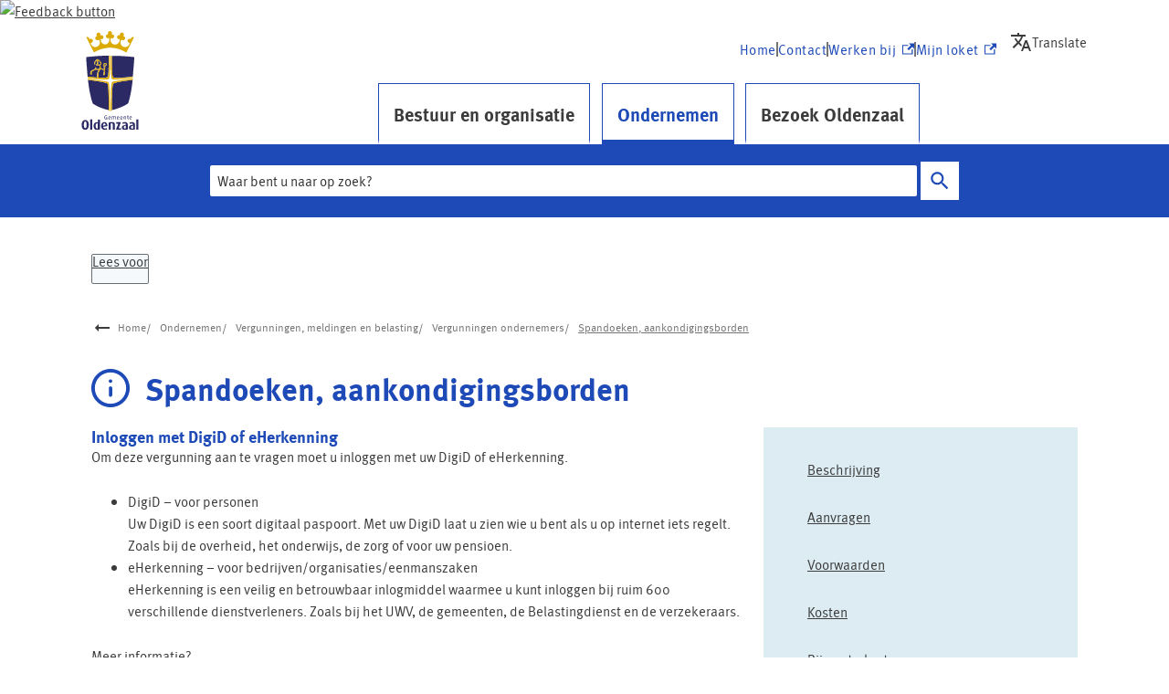

--- FILE ---
content_type: text/html; charset=utf-8
request_url: https://www.oldenzaal.nl/spandoeken-aankondigingsborden
body_size: 25098
content:
<!DOCTYPE html><html lang="nl"><head><meta charSet="utf-8"/><meta name="viewport" content="width=device-width"/><link rel="shortcut icon" href="/images/favicond6314f62c97fe9ba.ico"/><title>Spandoeken, aankondigingsborden | Gemeente Oldenzaal</title><meta name="description" content="Wilt u een spandoek plaatsen voor een evenement of collecte, dan kunt u toestemming vragen via de Vergunningenchecker. "/><meta property="og:title" content="Spandoeken, aankondigingsborden"/><meta property="og:type" content="Pagina"/><meta property="og:url" content="https://www.oldenzaal.nl/spandoeken-aankondigingsborden"/><meta property="og:logo" content="https://www.oldenzaal.nl/images/logo2d85cd83dc936621.svg"/><meta property="og:image:width" content="1280"/><meta property="og:image:height" content="670"/><meta property="og:site_name" content="Gemeente Oldenzaal"/><meta property="og:locale" content="nl"/><meta name="twitter:card" content="summary_large_image"/><meta name="twitter:title" content="Spandoeken, aankondigingsborden"/><meta name="twitter:description" content="Wilt u een spandoek plaatsen voor een evenement of collecte, dan kunt u toestemming vragen via de Vergunningenchecker. "/><link rel="dns-prefetch" href="//cdn1.readspeaker.com"/><link rel="prefetch" href="https://cdn1.readspeaker.com/script/13342/webReader/webReader.js?pids=wr"/><meta name="next-head-count" content="8"/><link rel="preload" href="/_next/static/css/3a0523ecd1a05ffd.css" as="style"/><link rel="stylesheet" href="/_next/static/css/3a0523ecd1a05ffd.css" data-n-g=""/><noscript data-n-css=""></noscript><script defer="" nomodule="" src="/_next/static/chunks/polyfills-c67a75d1b6f99dc8.js"></script><script src="/_next/static/chunks/webpack-a4a8791b2b95ac3c.js" defer=""></script><script src="/_next/static/chunks/framework-4507e49ee810f60a.js" defer=""></script><script src="/_next/static/chunks/main-4eaf9c8f217ad8c1.js" defer=""></script><script src="/_next/static/chunks/pages/_app-ba23d5348bffbd28.js" defer=""></script><script src="/_next/static/chunks/82718-1d748ac759eff948.js" defer=""></script><script src="/_next/static/chunks/pages/%5B...path%5D-e3338d8fa3fdaabf.js" defer=""></script><script src="/_next/static/50918a97/_buildManifest.js" defer=""></script><script src="/_next/static/50918a97/_ssgManifest.js" defer=""></script><style id="jss-server-side">html {
  box-sizing: border-box;
  -webkit-font-smoothing: antialiased;
  -moz-osx-font-smoothing: grayscale;
}
*, *::before, *::after {
  box-sizing: inherit;
}
strong, b {
  font-weight: 700;
}
body {
  color: #3C3C3C;
  margin: 0;
  font-size: 15px;
  font-family: "MetaPro",Arial,Helvetica,sans-serif;
  font-weight: normal;
  line-height: 1.6em;
  letter-spacing: 0;
  background-color: #fff;
}
@media print {
  body {
    background-color: #fff;
  }
}
  body::backdrop {
    background-color: #fafafa;
  }
  body.mobile-menu-open {
    overflow: hidden;
  }
  fontFamily {
    0: ";
    1: R;
    2: o;
    3: b;
    4: o;
    5: t;
    6: o;
    7: ";
    8: ,;
    9:  ;
    10: ";
    11: H;
    12: e;
    13: l;
    14: v;
    15: e;
    16: t;
    17: i;
    18: c;
    19: a;
    20: ";
    21: ,;
    22:  ;
    23: ";
    24: A;
    25: r;
    26: i;
    27: a;
    28: l;
    29: ";
    30: ,;
    31:  ;
    32: s;
    33: a;
    34: n;
    35: s;
    36: -;
    37: s;
    38: e;
    39: r;
    40: i;
    41: f;
  }
  h1 {
    color: #1d4ab7;
    font-size: 2.1rem;
    font-family: "MetaPro",Arial,Helvetica,sans-serif;
    font-weight: bold;
    line-height: 1.2em;
    letter-spacing: 0;
  }
  h2 {
    color: #1d4ab7;
    font-size: 1.4rem;
    margin-top: 0;
    font-family: "MetaPro",Arial,Helvetica,sans-serif;
    font-weight: bold;
    line-height: 1.3em;
    margin-bottom: 16px;
    letter-spacing: 0;
  }
  h3 {
    color: #1d4ab7;
    font-size: 1.1rem;
    margin-top: 1.4rem;
    font-family: "MetaPro",Arial,Helvetica,sans-serif;
    font-weight: bold;
    line-height: 1.3rem;
    margin-bottom: 16px;
    letter-spacing: 0;
  }
  h4 {
    color: #1d4ab7;
    font-size: 1rem;
    margin-top: 1.33rem;
    font-family: "MetaPro",Arial,Helvetica,sans-serif;
    font-weight: bold;
    line-height: 1.5rem;
    margin-bottom: 16px;
    letter-spacing: 0;
  }
  h5 {
    color: #1d4ab7;
    font-size: 1rem;
    font-family: "MetaPro",Arial,Helvetica,sans-serif;
    font-weight: bold;
    line-height: 1.5rem;
    margin-bottom: 16px;
    letter-spacing: 0;
  }
  h6 {
    color: #1d4ab7;
    font-size: 1rem;
    font-family: "MetaPro",Arial,Helvetica,sans-serif;
    font-weight: bold;
    line-height: 1.5rem;
    margin-bottom: 16px;
    letter-spacing: 0;
  }
  subtitle1 {
    font-size: 2rem;
    font-family: "MetaPro",Arial,Helvetica,sans-serif;
    font-weight: normal;
    line-height: 2.5rem;
    letter-spacing: 0;
  }
  subtitle2 {
    font-size: 1.5rem;
    font-family: "MetaPro",Arial,Helvetica,sans-serif;
    font-weight: normal;
    line-height: 2rem;
    letter-spacing: 0;
  }
  body1 {
    color: #3C3C3C;
    font-size: 15px;
    font-family: "MetaPro",Arial,Helvetica,sans-serif;
    font-weight: normal;
    line-height: 1.6em;
    letter-spacing: 0;
  }
  body2 {
    color: #3C3C3C;
    font-size: 15px;
    font-family: "MetaPro",Arial,Helvetica,sans-serif;
    font-weight: normal;
    line-height: 1.6em;
    letter-spacing: 0;
  }
  button {
    font-size: 1.2rem;
    font-family: "MetaPro",Arial,Helvetica,sans-serif;
    font-weight: 400;
    line-height: 1.6;
    letter-spacing: 0;
    text-transform: none;
  }
  caption {
    font-size: 0.8571428571428571rem;
    font-family: "Roboto", "Helvetica", "Arial", sans-serif;
    font-weight: 400;
    line-height: 1.66;
    letter-spacing: 0.03333em;
  }
  overline {
    font-size: 0.8571428571428571rem;
    font-family: "Roboto", "Helvetica", "Arial", sans-serif;
    font-weight: 400;
    line-height: 2.66;
    letter-spacing: 0.08333em;
    text-transform: uppercase;
  }
@font-face {
  font-family: "MetaPro";
  font-style: normal;
  font-weight: 400;
  font-stretch: 100%;
  font-display: swap;
  src: url('/fonts/metapro-norm-webfontff88b31db541e8bb.woff2') format('woff2'),
          url('/fonts/metapro-norm-webfont2fab040cd4de650c.woff') format('woff'); ;
}
@font-face {
  font-family: "MetaPro";
  font-style: bold;
  font-weight: 700;
  font-stretch: 100%;
  font-display: swap;
  src: url('/fonts/metapro-bold-webfontced49a067ee6fa3e.woff2') format('woff2'),
          url('/fonts/metapro-bold-webfont77f0dcfc9dc09e92.woff') format('woff'); ;
}
@font-face {
  font-family: "droid-sans";
  font-style: normal;
  font-weight: 400;
  font-stretch: 100%;
  font-display: swap;
  src: url('/fonts/droid-sanse9ff71b89a269984.woff2') format('woff2'),
        url('/fonts/droid-sansf612178d2053f99c.woff') format('woff'); ;
}
@font-face {
  font-family: "droid-sans";
  font-style: bold;
  font-weight: 700;
  font-stretch: 100%;
  font-display: swap;
  src: url('/fonts/droid-sans-7009d5ae0d5f2f10941.woff2') format('woff2'),
        url('/fonts/droid-sans-700487c17bd24dd5b4f.woff') format('woff'); ;
}
@font-face {
  font-family: "Roboto Slab";
  font-style: normal;
  font-weight: 400;
  font-stretch: 100%;
  font-display: swap;
  src: url('/fonts/roboto-slab-v16-latin-regulardf0fa19aa4388f23.woff2') format('woff2'),
        url('/fonts/roboto-slab-v16-latin-regularb73d7e080d4d9ca1.woff') format('woff'); ;
}
@font-face {
  font-family: "Roboto Slab";
  font-style: bold;
  font-weight: 700;
  font-stretch: 100%;
  font-display: swap;
  src: url('/fonts/roboto-slab-v16-latin-70016ca49d5c228a0df.woff2') format('woff2'),
        url('/fonts/roboto-slab-v16-latin-700826837088fbebee3.woff') format('woff'); ;
}
@media (prefers-color-scheme: dark) {
  body {
    background-color: #fff !important;
  }
}
  .visually-hidden {
    clip: rect(0 0 0 0);
    width: 1px;
    border: 0;
    height: 1px;
    margin: -1px;
    overflow: hidden;
    position: absolute;
    word-wrap: normal;
    white-space: nowrap;
  }
  p {
    margin: 0;
  }
  a, .component-richtext a.MuiLink-underlineHover {
    color: #3C3C3C;
    text-decoration: underline;
  }
  a:hover, .component-richtext a.MuiLink-underlineHover:hover {
    color: #1d4ab7;
  }
  ul, ol {
    margin-top: 0;
  }
  ul li::marker, ol li::marker {
    color: #3C3C3C;
    font-weight: 600;
  }
  ol + *, p + *, ul + * , table + * , .scrollbox + *  {
    margin-top: 1.56rem;
    margin-bottom: 0;
  }
  .retain-text {
    max-width: 768px;
  }
  table {
    width: 100%;
    border-spacing: 0;
    border-collapse: collapse;
  }
  table caption {
    font-size: 18px;
    text-align: start;
  }
  table tr {
    border-bottom: 1px solid #e8e8e8;
  }
  footer table tr {
    border-width: 0;
  }
  table th {
    padding: 8px;
    text-align: start;
    font-weight: 600;
    line-height: 1.6;
    vertical-align: top;
  }
  table td {
    padding: 8px;
    text-align: start;
    line-height: 1.6;
    vertical-align: top;
  }
  table thead a {
    text-decoration: underline;
  }
  table tbody a {
    color: #3C3C3C;
    text-decoration: underline;
  }
  table tbody a:link, table tbody a:visited, table tbody a:active {
    color: #3C3C3C;
    text-decoration: underline;
  }
  table tbody a.active:focus, table tbody a.active:hover, table tbody a:focus, table tbody a:hover {
    color: #1d4ab7;
    text-decoration: underline;
  }
  table tbody a:link:hover, table tbody a:visited:hover, table tbody a:active:hover {
    color: #1d4ab7;
  }
  table thead a.active:focus, table thead a.active:hover, table thead a:focus, table thead a:hover {
    color: #3C3C3C;
    text-decoration: underline;
  }
  table tr:last-child {
    border-width: 0;
  }
  table tr th:first-child, table tr td:first-child {
    padding-left: 0 !important;
  }
  table tr th:last-child, table tr td:last-child {
    padding-right: 0 !important;
  }
  .text__highlight {
    padding: 10px;
    background-color: #DCECF2;
    border-inline-start: solid 4px #1d4ab7;
  }
  .text__attention {
    padding: 10px 10px 10px 50px;
    position: relative;
    background-color: #DCECF2;
  }
  .text__attention::before {
    top: 3px;
    left: 3px;
    color: #1d4ab7;
    width: 30px;
    height: 30px;
    content: "!";
    display: flex;
    position: absolute;
    align-items: center;
    font-weight: 700;
    justify-content: center;
    background-color: #fff;
    margin-inline-end: 15px;
  }
  .skip-link-focus {
    clip: rect(0 0 0 0);
    width: 1px;
    height: 1px;
    overflow: hidden;
    position: absolute;
    clip-path: inset(50%);
    white-space: nowrap;
  }
  .skip-link {
    top: 0;
    left: 20px;
    border: 3px solid #1d4ab7;
    display: flex;
    padding: 10px;
    z-index: 999;
    position: fixed;
    transform: translateY(-101%);
    align-items: center;
    justify-content: center;
    background-color: #fff;
  }
  .skip-link:focus {
    transform: translateY(20px);
  }
  .description {
    font-size: 1rem;
  }
@media only screen and (max-width: 420px) {
  h1, h2, h3 {
    hyphens: auto;
  }
}
  body.path-webform header.content-header {
    display: none;
  }
  pxToRem {
    0: N;
    1: a;
    2: N;
    3: r;
    4: e;
    5: m;
  }
  round {  }
  .MuiSvgIcon-root {
    fill: currentColor;
    width: 1em;
    height: 1em;
    display: inline-block;
    font-size: 1.5rem;
    transition: fill 200ms cubic-bezier(0.4, 0, 0.2, 1) 0ms;
    flex-shrink: 0;
    user-select: none;
  }
  .MuiSvgIcon-colorPrimary {
    color: #1d4ab7;
  }
  .MuiSvgIcon-colorSecondary {
    color: #757474;
  }
  .MuiSvgIcon-colorAction {
    color: rgba(0, 0, 0, 0.54);
  }
  .MuiSvgIcon-colorError {
    color: #bb0000;
  }
  .MuiSvgIcon-colorDisabled {
    color: rgba(0, 0, 0, 0.26);
  }
  .MuiSvgIcon-fontSizeInherit {
    font-size: inherit;
  }
  .MuiSvgIcon-fontSizeSmall {
    font-size: 1.25rem;
  }
  .MuiSvgIcon-fontSizeLarge {
    font-size: 2.1875rem;
  }
  .MuiCollapse-root {
    height: 0;
    overflow: hidden;
    transition: height 300ms cubic-bezier(0.4, 0, 0.2, 1) 0ms;
  }
  .MuiCollapse-entered {
    height: auto;
    overflow: visible;
  }
  .MuiCollapse-hidden {
    visibility: hidden;
  }
  .MuiCollapse-wrapper {
    display: flex;
  }
  .MuiCollapse-wrapperInner {
    width: 100%;
  }
  .MuiPaper-root {
    color: #3C3C3C;
    transition: box-shadow 300ms cubic-bezier(0.4, 0, 0.2, 1) 0ms;
    background-color: #fff;
  }
  .MuiPaper-rounded {
    border-radius: 4px;
  }
  .MuiPaper-outlined {
    border: 1px solid rgba(0, 0, 0, 0.12);
  }
  .MuiPaper-elevation0 {
    box-shadow: none;
  }
  .MuiPaper-elevation1 {
    box-shadow: 0px 2px 1px -1px rgba(0,0,0,0.2),0px 1px 1px 0px rgba(0,0,0,0.14),0px 1px 3px 0px rgba(0,0,0,0.12);
  }
  .MuiPaper-elevation2 {
    box-shadow: 0px 3px 1px -2px rgba(0,0,0,0.2),0px 2px 2px 0px rgba(0,0,0,0.14),0px 1px 5px 0px rgba(0,0,0,0.12);
  }
  .MuiPaper-elevation3 {
    box-shadow: 0px 3px 3px -2px rgba(0,0,0,0.2),0px 3px 4px 0px rgba(0,0,0,0.14),0px 1px 8px 0px rgba(0,0,0,0.12);
  }
  .MuiPaper-elevation4 {
    box-shadow: 0px 2px 4px -1px rgba(0,0,0,0.2),0px 4px 5px 0px rgba(0,0,0,0.14),0px 1px 10px 0px rgba(0,0,0,0.12);
  }
  .MuiPaper-elevation5 {
    box-shadow: 0px 3px 5px -1px rgba(0,0,0,0.2),0px 5px 8px 0px rgba(0,0,0,0.14),0px 1px 14px 0px rgba(0,0,0,0.12);
  }
  .MuiPaper-elevation6 {
    box-shadow: 0px 3px 5px -1px rgba(0,0,0,0.2),0px 6px 10px 0px rgba(0,0,0,0.14),0px 1px 18px 0px rgba(0,0,0,0.12);
  }
  .MuiPaper-elevation7 {
    box-shadow: 0px 4px 5px -2px rgba(0,0,0,0.2),0px 7px 10px 1px rgba(0,0,0,0.14),0px 2px 16px 1px rgba(0,0,0,0.12);
  }
  .MuiPaper-elevation8 {
    box-shadow: 0px 5px 5px -3px rgba(0,0,0,0.2),0px 8px 10px 1px rgba(0,0,0,0.14),0px 3px 14px 2px rgba(0,0,0,0.12);
  }
  .MuiPaper-elevation9 {
    box-shadow: 0px 5px 6px -3px rgba(0,0,0,0.2),0px 9px 12px 1px rgba(0,0,0,0.14),0px 3px 16px 2px rgba(0,0,0,0.12);
  }
  .MuiPaper-elevation10 {
    box-shadow: 0px 6px 6px -3px rgba(0,0,0,0.2),0px 10px 14px 1px rgba(0,0,0,0.14),0px 4px 18px 3px rgba(0,0,0,0.12);
  }
  .MuiPaper-elevation11 {
    box-shadow: 0px 6px 7px -4px rgba(0,0,0,0.2),0px 11px 15px 1px rgba(0,0,0,0.14),0px 4px 20px 3px rgba(0,0,0,0.12);
  }
  .MuiPaper-elevation12 {
    box-shadow: 0px 7px 8px -4px rgba(0,0,0,0.2),0px 12px 17px 2px rgba(0,0,0,0.14),0px 5px 22px 4px rgba(0,0,0,0.12);
  }
  .MuiPaper-elevation13 {
    box-shadow: 0px 7px 8px -4px rgba(0,0,0,0.2),0px 13px 19px 2px rgba(0,0,0,0.14),0px 5px 24px 4px rgba(0,0,0,0.12);
  }
  .MuiPaper-elevation14 {
    box-shadow: 0px 7px 9px -4px rgba(0,0,0,0.2),0px 14px 21px 2px rgba(0,0,0,0.14),0px 5px 26px 4px rgba(0,0,0,0.12);
  }
  .MuiPaper-elevation15 {
    box-shadow: 0px 8px 9px -5px rgba(0,0,0,0.2),0px 15px 22px 2px rgba(0,0,0,0.14),0px 6px 28px 5px rgba(0,0,0,0.12);
  }
  .MuiPaper-elevation16 {
    box-shadow: 0px 8px 10px -5px rgba(0,0,0,0.2),0px 16px 24px 2px rgba(0,0,0,0.14),0px 6px 30px 5px rgba(0,0,0,0.12);
  }
  .MuiPaper-elevation17 {
    box-shadow: 0px 8px 11px -5px rgba(0,0,0,0.2),0px 17px 26px 2px rgba(0,0,0,0.14),0px 6px 32px 5px rgba(0,0,0,0.12);
  }
  .MuiPaper-elevation18 {
    box-shadow: 0px 9px 11px -5px rgba(0,0,0,0.2),0px 18px 28px 2px rgba(0,0,0,0.14),0px 7px 34px 6px rgba(0,0,0,0.12);
  }
  .MuiPaper-elevation19 {
    box-shadow: 0px 9px 12px -6px rgba(0,0,0,0.2),0px 19px 29px 2px rgba(0,0,0,0.14),0px 7px 36px 6px rgba(0,0,0,0.12);
  }
  .MuiPaper-elevation20 {
    box-shadow: 0px 10px 13px -6px rgba(0,0,0,0.2),0px 20px 31px 3px rgba(0,0,0,0.14),0px 8px 38px 7px rgba(0,0,0,0.12);
  }
  .MuiPaper-elevation21 {
    box-shadow: 0px 10px 13px -6px rgba(0,0,0,0.2),0px 21px 33px 3px rgba(0,0,0,0.14),0px 8px 40px 7px rgba(0,0,0,0.12);
  }
  .MuiPaper-elevation22 {
    box-shadow: 0px 10px 14px -6px rgba(0,0,0,0.2),0px 22px 35px 3px rgba(0,0,0,0.14),0px 8px 42px 7px rgba(0,0,0,0.12);
  }
  .MuiPaper-elevation23 {
    box-shadow: 0px 11px 14px -7px rgba(0,0,0,0.2),0px 23px 36px 3px rgba(0,0,0,0.14),0px 9px 44px 8px rgba(0,0,0,0.12);
  }
  .MuiPaper-elevation24 {
    box-shadow: 0px 11px 15px -7px rgba(0,0,0,0.2),0px 24px 38px 3px rgba(0,0,0,0.14),0px 9px 46px 8px rgba(0,0,0,0.12);
  }
  .MuiAccordion-root {
    position: relative;
    transition: margin 150ms cubic-bezier(0.4, 0, 0.2, 1) 0ms;
  }
  .MuiAccordion-root:before {
    top: -1px;
    left: 0;
    right: 0;
    height: 1px;
    content: "";
    opacity: 1;
    position: absolute;
    transition: opacity 150ms cubic-bezier(0.4, 0, 0.2, 1) 0ms,background-color 150ms cubic-bezier(0.4, 0, 0.2, 1) 0ms;
    background-color: rgba(0, 0, 0, 0.12);
  }
  .MuiAccordion-root.Mui-expanded {
    margin: 16px 0;
  }
  .MuiAccordion-root.Mui-disabled {
    background-color: rgba(0, 0, 0, 0.12);
  }
  .MuiAccordion-root.Mui-expanded + .MuiAccordion-root:before {
    display: none;
  }
  .MuiAccordion-root.Mui-expanded:first-child {
    margin-top: 0;
  }
  .MuiAccordion-root.Mui-expanded:last-child {
    margin-bottom: 0;
  }
  .MuiAccordion-root.Mui-expanded:before {
    opacity: 0;
  }
  .MuiAccordion-root:first-child:before {
    display: none;
  }
  .MuiAccordion-rounded {
    border-radius: 0;
  }
  .MuiAccordion-rounded:first-child {
    border-top-left-radius: 4px;
    border-top-right-radius: 4px;
  }
  .MuiAccordion-rounded:last-child {
    border-bottom-left-radius: 4px;
    border-bottom-right-radius: 4px;
  }
@supports (-ms-ime-align: auto) {
  .MuiAccordion-rounded:last-child {
    border-bottom-left-radius: 0;
    border-bottom-right-radius: 0;
  }
}
  .MuiAccordionDetails-root {
    display: flex;
    padding: 8px 16px 16px;
  }
  .MuiButtonBase-root {
    color: inherit;
    border: 0;
    cursor: pointer;
    margin: 0;
    display: inline-flex;
    outline: 0;
    padding: 0;
    position: relative;
    align-items: center;
    user-select: none;
    border-radius: 0;
    vertical-align: middle;
    -moz-appearance: none;
    justify-content: center;
    text-decoration: none;
    background-color: transparent;
    -webkit-appearance: none;
    -webkit-tap-highlight-color: transparent;
  }
  .MuiButtonBase-root::-moz-focus-inner {
    border-style: none;
  }
  .MuiButtonBase-root.Mui-disabled {
    cursor: default;
    pointer-events: none;
  }
@media print {
  .MuiButtonBase-root {
    color-adjust: exact;
  }
}
  .MuiIconButton-root {
    flex: 0 0 auto;
    color: rgba(0, 0, 0, 0.54);
    padding: 12px;
    overflow: visible;
    font-size: 1.5rem;
    text-align: center;
    transition: background-color 150ms cubic-bezier(0.4, 0, 0.2, 1) 0ms;
    border-radius: 50%;
  }
  .MuiIconButton-root:hover {
    background-color: rgba(0, 0, 0, 0.04);
  }
  .MuiIconButton-root.Mui-disabled {
    color: rgba(0, 0, 0, 0.26);
    background-color: transparent;
  }
@media (hover: none) {
  .MuiIconButton-root:hover {
    background-color: transparent;
  }
}
  .MuiIconButton-edgeStart {
    margin-left: -12px;
  }
  .MuiIconButton-sizeSmall.MuiIconButton-edgeStart {
    margin-left: -3px;
  }
  .MuiIconButton-edgeEnd {
    margin-right: -12px;
  }
  .MuiIconButton-sizeSmall.MuiIconButton-edgeEnd {
    margin-right: -3px;
  }
  .MuiIconButton-colorInherit {
    color: inherit;
  }
  .MuiIconButton-colorPrimary {
    color: #1d4ab7;
  }
  .MuiIconButton-colorPrimary:hover {
    background-color: rgba(29, 74, 183, 0.04);
  }
@media (hover: none) {
  .MuiIconButton-colorPrimary:hover {
    background-color: transparent;
  }
}
  .MuiIconButton-colorSecondary {
    color: #757474;
  }
  .MuiIconButton-colorSecondary:hover {
    background-color: rgba(117, 116, 116, 0.04);
  }
@media (hover: none) {
  .MuiIconButton-colorSecondary:hover {
    background-color: transparent;
  }
}
  .MuiIconButton-sizeSmall {
    padding: 3px;
    font-size: 1.125rem;
  }
  .MuiIconButton-label {
    width: 100%;
    display: flex;
    align-items: inherit;
    justify-content: inherit;
  }
  .MuiAccordionSummary-root {
    display: flex;
    padding: 0px 16px;
    min-height: 48px;
    transition: min-height 150ms cubic-bezier(0.4, 0, 0.2, 1) 0ms,background-color 150ms cubic-bezier(0.4, 0, 0.2, 1) 0ms;
  }
  .MuiAccordionSummary-root:hover:not(.Mui-disabled) {
    cursor: pointer;
  }
  .MuiAccordionSummary-root.Mui-expanded {
    min-height: 64px;
  }
  .MuiAccordionSummary-root.Mui-focused, .MuiAccordionSummary-root.Mui-focusVisible {
    background-color: rgba(0, 0, 0, 0.12);
  }
  .MuiAccordionSummary-root.Mui-disabled {
    opacity: 0.38;
  }
  .MuiAccordionSummary-content {
    margin: 12px 0;
    display: flex;
    flex-grow: 1;
    transition: margin 150ms cubic-bezier(0.4, 0, 0.2, 1) 0ms;
  }
  .MuiAccordionSummary-content.Mui-expanded {
    margin: 20px 0;
  }
  .MuiAccordionSummary-expandIcon {
    transform: rotate(0deg);
    transition: transform 150ms cubic-bezier(0.4, 0, 0.2, 1) 0ms;
  }
  .MuiAccordionSummary-expandIcon:hover {
    background-color: transparent;
  }
  .MuiAccordionSummary-expandIcon.Mui-expanded {
    transform: rotate(180deg);
  }

  .jss18 {
    display: flex;
    flex-grow: 1;
    flex-direction: row;
    justify-content: space-between;
  }
  .jss19 {  }
  .jss33 {  }
  .jss34 {
    display: flex;
    flex-grow: 1;
    flex-direction: column;
    justify-content: space-between;
  }
  .jss46 {  }
  .jss49 {  }
  .jss65 {
    width: 100%;
  }
  .jss97 {
    display: flex;
  }
  .jss103 {  }
  .jss107 {
    display: flex;
  }
  .jss128 {  }
  .MuiTypography-root {
    margin: 0;
  }
  .MuiTypography-body2 {
    color: #3C3C3C;
    font-size: 15px;
    font-family: "MetaPro",Arial,Helvetica,sans-serif;
    font-weight: normal;
    line-height: 1.6em;
    letter-spacing: 0;
  }
  .MuiTypography-body1 {
    color: #3C3C3C;
    font-size: 15px;
    font-family: "MetaPro",Arial,Helvetica,sans-serif;
    font-weight: normal;
    line-height: 1.6em;
    letter-spacing: 0;
  }
  .MuiTypography-caption {
    font-size: 0.75rem;
    font-family: "Roboto", "Helvetica", "Arial", sans-serif;
    font-weight: 400;
    line-height: 1.66;
    letter-spacing: 0.03333em;
  }
  .MuiTypography-button {
    font-size: 1.2rem;
    font-family: "MetaPro",Arial,Helvetica,sans-serif;
    font-weight: 400;
    line-height: 1.6;
    letter-spacing: 0;
    text-transform: none;
  }
  .MuiTypography-h1 {
    color: #1d4ab7;
    font-size: 2.1rem;
    font-family: "MetaPro",Arial,Helvetica,sans-serif;
    font-weight: bold;
    line-height: 1.2em;
    letter-spacing: 0;
  }
  .MuiTypography-h2 {
    color: #1d4ab7;
    font-size: 1.4rem;
    margin-top: 0;
    font-family: "MetaPro",Arial,Helvetica,sans-serif;
    font-weight: bold;
    line-height: 1.3em;
    margin-bottom: 16px;
    letter-spacing: 0;
  }
  .MuiTypography-h3 {
    color: #1d4ab7;
    font-size: 1.1rem;
    margin-top: 1.4rem;
    font-family: "MetaPro",Arial,Helvetica,sans-serif;
    font-weight: bold;
    line-height: 1.3rem;
    margin-bottom: 16px;
    letter-spacing: 0;
  }
  .MuiTypography-h4 {
    color: #1d4ab7;
    font-size: 1rem;
    margin-top: 1.33rem;
    font-family: "MetaPro",Arial,Helvetica,sans-serif;
    font-weight: bold;
    line-height: 1.5rem;
    margin-bottom: 16px;
    letter-spacing: 0;
  }
  .MuiTypography-h5 {
    color: #1d4ab7;
    font-size: 1rem;
    font-family: "MetaPro",Arial,Helvetica,sans-serif;
    font-weight: bold;
    line-height: 1.5rem;
    margin-bottom: 16px;
    letter-spacing: 0;
  }
  .MuiTypography-h6 {
    color: #1d4ab7;
    font-size: 1rem;
    font-family: "MetaPro",Arial,Helvetica,sans-serif;
    font-weight: bold;
    line-height: 1.5rem;
    margin-bottom: 16px;
    letter-spacing: 0;
  }
  .MuiTypography-subtitle1 {
    font-size: 2rem;
    font-family: "MetaPro",Arial,Helvetica,sans-serif;
    font-weight: normal;
    line-height: 2.5rem;
    letter-spacing: 0;
  }
  .MuiTypography-subtitle2 {
    font-size: 1.5rem;
    font-family: "MetaPro",Arial,Helvetica,sans-serif;
    font-weight: normal;
    line-height: 2rem;
    letter-spacing: 0;
  }
  .MuiTypography-overline {
    font-size: 0.75rem;
    font-family: "Roboto", "Helvetica", "Arial", sans-serif;
    font-weight: 400;
    line-height: 2.66;
    letter-spacing: 0.08333em;
    text-transform: uppercase;
  }
  .MuiTypography-srOnly {
    width: 1px;
    height: 1px;
    overflow: hidden;
    position: absolute;
  }
  .MuiTypography-alignLeft {
    text-align: left;
  }
  .MuiTypography-alignCenter {
    text-align: center;
  }
  .MuiTypography-alignRight {
    text-align: right;
  }
  .MuiTypography-alignJustify {
    text-align: justify;
  }
  .MuiTypography-noWrap {
    overflow: hidden;
    white-space: nowrap;
    text-overflow: ellipsis;
  }
  .MuiTypography-gutterBottom {
    margin-bottom: 0.35em;
  }
  .MuiTypography-paragraph {
    margin-bottom: 16px;
  }
  .MuiTypography-colorInherit {
    color: inherit;
  }
  .MuiTypography-colorPrimary {
    color: #1d4ab7;
  }
  .MuiTypography-colorSecondary {
    color: #757474;
  }
  .MuiTypography-colorTextPrimary {
    color: #3C3C3C;
  }
  .MuiTypography-colorTextSecondary {
    color: #3C3C3C;
  }
  .MuiTypography-colorError {
    color: #bb0000;
  }
  .MuiTypography-displayInline {
    display: inline;
  }
  .MuiTypography-displayBlock {
    display: block;
  }
  .MuiButton-root {
    color: #3C3C3C;
    padding: 6px 16px;
    font-size: 1.2rem;
    min-width: 64px;
    box-sizing: border-box;
    transition: background-color 250ms cubic-bezier(0.4, 0, 0.2, 1) 0ms,box-shadow 250ms cubic-bezier(0.4, 0, 0.2, 1) 0ms,border 250ms cubic-bezier(0.4, 0, 0.2, 1) 0ms;
    font-family: "MetaPro",Arial,Helvetica,sans-serif;
    font-weight: 400;
    line-height: 1.6;
    border-radius: 4px;
    letter-spacing: 0;
    text-transform: none;
  }
  .MuiButton-root:hover {
    text-decoration: none;
    background-color: rgba(60, 60, 60, 0.04);
  }
  .MuiButton-root.Mui-disabled {
    color: rgba(0, 0, 0, 0.26);
  }
@media (hover: none) {
  .MuiButton-root:hover {
    background-color: transparent;
  }
}
  .MuiButton-root:hover.Mui-disabled {
    background-color: transparent;
  }
  .MuiButton-label {
    width: 100%;
    display: inherit;
    align-items: inherit;
    justify-content: inherit;
  }
  .MuiButton-text {
    padding: 6px 8px;
  }
  .MuiButton-textPrimary {
    color: #1d4ab7;
  }
  .MuiButton-textPrimary:hover {
    background-color: rgba(29, 74, 183, 0.04);
  }
@media (hover: none) {
  .MuiButton-textPrimary:hover {
    background-color: transparent;
  }
}
  .MuiButton-textSecondary {
    color: #757474;
  }
  .MuiButton-textSecondary:hover {
    background-color: rgba(117, 116, 116, 0.04);
  }
@media (hover: none) {
  .MuiButton-textSecondary:hover {
    background-color: transparent;
  }
}
  .MuiButton-outlined {
    border: 1px solid rgba(0, 0, 0, 0.23);
    padding: 5px 15px;
  }
  .MuiButton-outlined.Mui-disabled {
    border: 1px solid rgba(0, 0, 0, 0.12);
  }
  .MuiButton-outlinedPrimary {
    color: #1d4ab7;
    border: 1px solid rgba(29, 74, 183, 0.5);
  }
  .MuiButton-outlinedPrimary:hover {
    border: 1px solid #1d4ab7;
    background-color: rgba(29, 74, 183, 0.04);
  }
@media (hover: none) {
  .MuiButton-outlinedPrimary:hover {
    background-color: transparent;
  }
}
  .MuiButton-outlinedSecondary {
    color: #757474;
    border: 1px solid rgba(117, 116, 116, 0.5);
  }
  .MuiButton-outlinedSecondary:hover {
    border: 1px solid #757474;
    background-color: rgba(117, 116, 116, 0.04);
  }
  .MuiButton-outlinedSecondary.Mui-disabled {
    border: 1px solid rgba(0, 0, 0, 0.26);
  }
@media (hover: none) {
  .MuiButton-outlinedSecondary:hover {
    background-color: transparent;
  }
}
  .MuiButton-contained {
    color: rgba(0, 0, 0, 0.87);
    box-shadow: 0px 3px 1px -2px rgba(0,0,0,0.2),0px 2px 2px 0px rgba(0,0,0,0.14),0px 1px 5px 0px rgba(0,0,0,0.12);
    background-color: #e8e8e8;
  }
  .MuiButton-contained:hover {
    box-shadow: 0px 2px 4px -1px rgba(0,0,0,0.2),0px 4px 5px 0px rgba(0,0,0,0.14),0px 1px 10px 0px rgba(0,0,0,0.12);
    background-color: #d5d5d5;
  }
  .MuiButton-contained.Mui-focusVisible {
    box-shadow: 0px 3px 5px -1px rgba(0,0,0,0.2),0px 6px 10px 0px rgba(0,0,0,0.14),0px 1px 18px 0px rgba(0,0,0,0.12);
  }
  .MuiButton-contained:active {
    box-shadow: 0px 5px 5px -3px rgba(0,0,0,0.2),0px 8px 10px 1px rgba(0,0,0,0.14),0px 3px 14px 2px rgba(0,0,0,0.12);
  }
  .MuiButton-contained.Mui-disabled {
    color: rgba(0, 0, 0, 0.26);
    box-shadow: none;
    background-color: rgba(0, 0, 0, 0.12);
  }
@media (hover: none) {
  .MuiButton-contained:hover {
    box-shadow: 0px 3px 1px -2px rgba(0,0,0,0.2),0px 2px 2px 0px rgba(0,0,0,0.14),0px 1px 5px 0px rgba(0,0,0,0.12);
    background-color: #e8e8e8;
  }
}
  .MuiButton-contained:hover.Mui-disabled {
    background-color: rgba(0, 0, 0, 0.12);
  }
  .MuiButton-containedPrimary {
    color: #f7f7f7;
    background-color: #1d4ab7;
  }
  .MuiButton-containedPrimary:hover {
    background-color: rgb(20, 51, 128);
  }
@media (hover: none) {
  .MuiButton-containedPrimary:hover {
    background-color: #1d4ab7;
  }
}
  .MuiButton-containedSecondary {
    color: #fff;
    background-color: #757474;
  }
  .MuiButton-containedSecondary:hover {
    background-color: rgb(81, 81, 81);
  }
@media (hover: none) {
  .MuiButton-containedSecondary:hover {
    background-color: #757474;
  }
}
  .MuiButton-disableElevation {
    box-shadow: none;
  }
  .MuiButton-disableElevation:hover {
    box-shadow: none;
  }
  .MuiButton-disableElevation.Mui-focusVisible {
    box-shadow: none;
  }
  .MuiButton-disableElevation:active {
    box-shadow: none;
  }
  .MuiButton-disableElevation.Mui-disabled {
    box-shadow: none;
  }
  .MuiButton-colorInherit {
    color: inherit;
    border-color: currentColor;
  }
  .MuiButton-textSizeSmall {
    padding: 4px 5px;
    font-size: 0.8125rem;
  }
  .MuiButton-textSizeLarge {
    padding: 8px 11px;
    font-size: 0.9375rem;
  }
  .MuiButton-outlinedSizeSmall {
    padding: 3px 9px;
    font-size: 0.8125rem;
  }
  .MuiButton-outlinedSizeLarge {
    padding: 7px 21px;
    font-size: 0.9375rem;
  }
  .MuiButton-containedSizeSmall {
    padding: 4px 10px;
    font-size: 0.8125rem;
  }
  .MuiButton-containedSizeLarge {
    padding: 8px 22px;
    font-size: 0.9375rem;
  }
  .MuiButton-fullWidth {
    width: 100%;
  }
  .MuiButton-startIcon {
    display: inherit;
    margin-left: -4px;
    margin-right: 8px;
  }
  .MuiButton-startIcon.MuiButton-iconSizeSmall {
    margin-left: -2px;
  }
  .MuiButton-endIcon {
    display: inherit;
    margin-left: 8px;
    margin-right: -4px;
  }
  .MuiButton-endIcon.MuiButton-iconSizeSmall {
    margin-right: -2px;
  }
  .MuiButton-iconSizeSmall > *:first-child {
    font-size: 18px;
  }
  .MuiButton-iconSizeMedium > *:first-child {
    font-size: 20px;
  }
  .MuiButton-iconSizeLarge > *:first-child {
    font-size: 22px;
  }
  .MuiContainer-root {
    width: 100%;
    display: block;
    box-sizing: border-box;
    margin-left: auto;
    margin-right: auto;
    padding-left: 16px;
    padding-right: 16px;
  }
@media (min-width:768px) {
  .MuiContainer-root {
    padding-left: 24px;
    padding-right: 24px;
  }
}
  .MuiContainer-disableGutters {
    padding-left: 0;
    padding-right: 0;
  }
@media (min-width:420px) {
  .MuiContainer-fixed {
    max-width: 420px;
  }
}
@media (min-width:768px) {
  .MuiContainer-fixed {
    max-width: 768px;
  }
}
@media (min-width:960px) {
  .MuiContainer-fixed {
    max-width: 960px;
  }
}
@media (min-width:1280px) {
  .MuiContainer-fixed {
    max-width: 1280px;
  }
}
@media (min-width:1920px) {
  .MuiContainer-fixed {
    max-width: 1920px;
  }
}
@media (min-width:420px) {
  .MuiContainer-maxWidthXs {
    max-width: 444px;
  }
}
@media (min-width:768px) {
  .MuiContainer-maxWidthSm {
    max-width: 768px;
  }
}
@media (min-width:960px) {
  .MuiContainer-maxWidthMd {
    max-width: 960px;
  }
}
@media (min-width:1280px) {
  .MuiContainer-maxWidthLg {
    max-width: 1280px;
  }
}
@media (min-width:1920px) {
  .MuiContainer-maxWidthXl {
    max-width: 1920px;
  }
}
@keyframes mui-auto-fill {}
@keyframes mui-auto-fill-cancel {}
  .MuiInputBase-root {
    color: #3C3C3C;
    cursor: text;
    display: inline-flex;
    position: relative;
    font-size: 15px;
    box-sizing: border-box;
    align-items: center;
    font-family: "MetaPro",Arial,Helvetica,sans-serif;
    font-weight: normal;
    line-height: 1.1876em;
    letter-spacing: 0;
  }
  .MuiInputBase-root.Mui-disabled {
    color: rgba(0, 0, 0, 0.38);
    cursor: default;
  }
  .MuiInputBase-multiline {
    padding: 6px 0 7px;
  }
  .MuiInputBase-multiline.MuiInputBase-marginDense {
    padding-top: 3px;
  }
  .MuiInputBase-fullWidth {
    width: 100%;
  }
  .MuiInputBase-input {
    font: inherit;
    color: currentColor;
    width: 100%;
    border: 0;
    height: 1.1876em;
    margin: 0;
    display: block;
    padding: 6px 0 7px;
    min-width: 0;
    background: none;
    box-sizing: content-box;
    animation-name: mui-auto-fill-cancel;
    letter-spacing: inherit;
    animation-duration: 10ms;
    -webkit-tap-highlight-color: transparent;
  }
  .MuiInputBase-input::-webkit-input-placeholder {
    color: currentColor;
    opacity: 0.42;
    transition: opacity 200ms cubic-bezier(0.4, 0, 0.2, 1) 0ms;
  }
  .MuiInputBase-input::-moz-placeholder {
    color: currentColor;
    opacity: 0.42;
    transition: opacity 200ms cubic-bezier(0.4, 0, 0.2, 1) 0ms;
  }
  .MuiInputBase-input:-ms-input-placeholder {
    color: currentColor;
    opacity: 0.42;
    transition: opacity 200ms cubic-bezier(0.4, 0, 0.2, 1) 0ms;
  }
  .MuiInputBase-input::-ms-input-placeholder {
    color: currentColor;
    opacity: 0.42;
    transition: opacity 200ms cubic-bezier(0.4, 0, 0.2, 1) 0ms;
  }
  .MuiInputBase-input:focus {
    outline: 0;
  }
  .MuiInputBase-input:invalid {
    box-shadow: none;
  }
  .MuiInputBase-input::-webkit-search-decoration {
    -webkit-appearance: none;
  }
  .MuiInputBase-input.Mui-disabled {
    opacity: 1;
  }
  .MuiInputBase-input:-webkit-autofill {
    animation-name: mui-auto-fill;
    animation-duration: 5000s;
  }
  label[data-shrink=false] + .MuiInputBase-formControl .MuiInputBase-input::-webkit-input-placeholder {
    opacity: 0 !important;
  }
  label[data-shrink=false] + .MuiInputBase-formControl .MuiInputBase-input::-moz-placeholder {
    opacity: 0 !important;
  }
  label[data-shrink=false] + .MuiInputBase-formControl .MuiInputBase-input:-ms-input-placeholder {
    opacity: 0 !important;
  }
  label[data-shrink=false] + .MuiInputBase-formControl .MuiInputBase-input::-ms-input-placeholder {
    opacity: 0 !important;
  }
  label[data-shrink=false] + .MuiInputBase-formControl .MuiInputBase-input:focus::-webkit-input-placeholder {
    opacity: 0.42;
  }
  label[data-shrink=false] + .MuiInputBase-formControl .MuiInputBase-input:focus::-moz-placeholder {
    opacity: 0.42;
  }
  label[data-shrink=false] + .MuiInputBase-formControl .MuiInputBase-input:focus:-ms-input-placeholder {
    opacity: 0.42;
  }
  label[data-shrink=false] + .MuiInputBase-formControl .MuiInputBase-input:focus::-ms-input-placeholder {
    opacity: 0.42;
  }
  .MuiInputBase-inputMarginDense {
    padding-top: 3px;
  }
  .MuiInputBase-inputMultiline {
    height: auto;
    resize: none;
    padding: 0;
  }
  .MuiInputBase-inputTypeSearch {
    -moz-appearance: textfield;
    -webkit-appearance: textfield;
  }
  .MuiFormControl-root {
    border: 0;
    margin: 0;
    display: inline-flex;
    padding: 0;
    position: relative;
    min-width: 0;
    flex-direction: column;
    vertical-align: top;
  }
  .MuiFormControl-marginNormal {
    margin-top: 16px;
    margin-bottom: 8px;
  }
  .MuiFormControl-marginDense {
    margin-top: 8px;
    margin-bottom: 4px;
  }
  .MuiFormControl-fullWidth {
    width: 100%;
  }
  .MuiFormLabel-root {
    color: #3C3C3C;
    padding: 0;
    font-size: 15px;
    font-family: "MetaPro",Arial,Helvetica,sans-serif;
    font-weight: normal;
    line-height: 1;
    letter-spacing: 0;
  }
  .MuiFormLabel-root.Mui-focused {
    color: #1d4ab7;
  }
  .MuiFormLabel-root.Mui-disabled {
    color: rgba(0, 0, 0, 0.38);
  }
  .MuiFormLabel-root.Mui-error {
    color: #bb0000;
  }
  .MuiFormLabel-colorSecondary.Mui-focused {
    color: #757474;
  }
  .MuiFormLabel-asterisk.Mui-error {
    color: #bb0000;
  }
  .MuiGrid-container {
    width: 100%;
    display: flex;
    flex-wrap: wrap;
    box-sizing: border-box;
  }
  .MuiGrid-item {
    margin: 0;
    box-sizing: border-box;
  }
  .MuiGrid-zeroMinWidth {
    min-width: 0;
  }
  .MuiGrid-direction-xs-column {
    flex-direction: column;
  }
  .MuiGrid-direction-xs-column-reverse {
    flex-direction: column-reverse;
  }
  .MuiGrid-direction-xs-row-reverse {
    flex-direction: row-reverse;
  }
  .MuiGrid-wrap-xs-nowrap {
    flex-wrap: nowrap;
  }
  .MuiGrid-wrap-xs-wrap-reverse {
    flex-wrap: wrap-reverse;
  }
  .MuiGrid-align-items-xs-center {
    align-items: center;
  }
  .MuiGrid-align-items-xs-flex-start {
    align-items: flex-start;
  }
  .MuiGrid-align-items-xs-flex-end {
    align-items: flex-end;
  }
  .MuiGrid-align-items-xs-baseline {
    align-items: baseline;
  }
  .MuiGrid-align-content-xs-center {
    align-content: center;
  }
  .MuiGrid-align-content-xs-flex-start {
    align-content: flex-start;
  }
  .MuiGrid-align-content-xs-flex-end {
    align-content: flex-end;
  }
  .MuiGrid-align-content-xs-space-between {
    align-content: space-between;
  }
  .MuiGrid-align-content-xs-space-around {
    align-content: space-around;
  }
  .MuiGrid-justify-content-xs-center {
    justify-content: center;
  }
  .MuiGrid-justify-content-xs-flex-end {
    justify-content: flex-end;
  }
  .MuiGrid-justify-content-xs-space-between {
    justify-content: space-between;
  }
  .MuiGrid-justify-content-xs-space-around {
    justify-content: space-around;
  }
  .MuiGrid-justify-content-xs-space-evenly {
    justify-content: space-evenly;
  }
  .MuiGrid-spacing-xs-1 {
    width: calc(100% + 8px);
    margin: -4px;
  }
  .MuiGrid-spacing-xs-1 > .MuiGrid-item {
    padding: 4px;
  }
  .MuiGrid-spacing-xs-2 {
    width: calc(100% + 16px);
    margin: -8px;
  }
  .MuiGrid-spacing-xs-2 > .MuiGrid-item {
    padding: 8px;
  }
  .MuiGrid-spacing-xs-3 {
    width: calc(100% + 24px);
    margin: -12px;
  }
  .MuiGrid-spacing-xs-3 > .MuiGrid-item {
    padding: 12px;
  }
  .MuiGrid-spacing-xs-4 {
    width: calc(100% + 32px);
    margin: -16px;
  }
  .MuiGrid-spacing-xs-4 > .MuiGrid-item {
    padding: 16px;
  }
  .MuiGrid-spacing-xs-5 {
    width: calc(100% + 40px);
    margin: -20px;
  }
  .MuiGrid-spacing-xs-5 > .MuiGrid-item {
    padding: 20px;
  }
  .MuiGrid-spacing-xs-6 {
    width: calc(100% + 48px);
    margin: -24px;
  }
  .MuiGrid-spacing-xs-6 > .MuiGrid-item {
    padding: 24px;
  }
  .MuiGrid-spacing-xs-7 {
    width: calc(100% + 56px);
    margin: -28px;
  }
  .MuiGrid-spacing-xs-7 > .MuiGrid-item {
    padding: 28px;
  }
  .MuiGrid-spacing-xs-8 {
    width: calc(100% + 64px);
    margin: -32px;
  }
  .MuiGrid-spacing-xs-8 > .MuiGrid-item {
    padding: 32px;
  }
  .MuiGrid-spacing-xs-9 {
    width: calc(100% + 72px);
    margin: -36px;
  }
  .MuiGrid-spacing-xs-9 > .MuiGrid-item {
    padding: 36px;
  }
  .MuiGrid-spacing-xs-10 {
    width: calc(100% + 80px);
    margin: -40px;
  }
  .MuiGrid-spacing-xs-10 > .MuiGrid-item {
    padding: 40px;
  }
  .MuiGrid-grid-xs-auto {
    flex-grow: 0;
    max-width: none;
    flex-basis: auto;
  }
  .MuiGrid-grid-xs-true {
    flex-grow: 1;
    max-width: 100%;
    flex-basis: 0;
  }
  .MuiGrid-grid-xs-1 {
    flex-grow: 0;
    max-width: 8.333333%;
    flex-basis: 8.333333%;
  }
  .MuiGrid-grid-xs-2 {
    flex-grow: 0;
    max-width: 16.666667%;
    flex-basis: 16.666667%;
  }
  .MuiGrid-grid-xs-3 {
    flex-grow: 0;
    max-width: 25%;
    flex-basis: 25%;
  }
  .MuiGrid-grid-xs-4 {
    flex-grow: 0;
    max-width: 33.333333%;
    flex-basis: 33.333333%;
  }
  .MuiGrid-grid-xs-5 {
    flex-grow: 0;
    max-width: 41.666667%;
    flex-basis: 41.666667%;
  }
  .MuiGrid-grid-xs-6 {
    flex-grow: 0;
    max-width: 50%;
    flex-basis: 50%;
  }
  .MuiGrid-grid-xs-7 {
    flex-grow: 0;
    max-width: 58.333333%;
    flex-basis: 58.333333%;
  }
  .MuiGrid-grid-xs-8 {
    flex-grow: 0;
    max-width: 66.666667%;
    flex-basis: 66.666667%;
  }
  .MuiGrid-grid-xs-9 {
    flex-grow: 0;
    max-width: 75%;
    flex-basis: 75%;
  }
  .MuiGrid-grid-xs-10 {
    flex-grow: 0;
    max-width: 83.333333%;
    flex-basis: 83.333333%;
  }
  .MuiGrid-grid-xs-11 {
    flex-grow: 0;
    max-width: 91.666667%;
    flex-basis: 91.666667%;
  }
  .MuiGrid-grid-xs-12 {
    flex-grow: 0;
    max-width: 100%;
    flex-basis: 100%;
  }
@media (min-width:768px) {
  .MuiGrid-grid-sm-auto {
    flex-grow: 0;
    max-width: none;
    flex-basis: auto;
  }
  .MuiGrid-grid-sm-true {
    flex-grow: 1;
    max-width: 100%;
    flex-basis: 0;
  }
  .MuiGrid-grid-sm-1 {
    flex-grow: 0;
    max-width: 8.333333%;
    flex-basis: 8.333333%;
  }
  .MuiGrid-grid-sm-2 {
    flex-grow: 0;
    max-width: 16.666667%;
    flex-basis: 16.666667%;
  }
  .MuiGrid-grid-sm-3 {
    flex-grow: 0;
    max-width: 25%;
    flex-basis: 25%;
  }
  .MuiGrid-grid-sm-4 {
    flex-grow: 0;
    max-width: 33.333333%;
    flex-basis: 33.333333%;
  }
  .MuiGrid-grid-sm-5 {
    flex-grow: 0;
    max-width: 41.666667%;
    flex-basis: 41.666667%;
  }
  .MuiGrid-grid-sm-6 {
    flex-grow: 0;
    max-width: 50%;
    flex-basis: 50%;
  }
  .MuiGrid-grid-sm-7 {
    flex-grow: 0;
    max-width: 58.333333%;
    flex-basis: 58.333333%;
  }
  .MuiGrid-grid-sm-8 {
    flex-grow: 0;
    max-width: 66.666667%;
    flex-basis: 66.666667%;
  }
  .MuiGrid-grid-sm-9 {
    flex-grow: 0;
    max-width: 75%;
    flex-basis: 75%;
  }
  .MuiGrid-grid-sm-10 {
    flex-grow: 0;
    max-width: 83.333333%;
    flex-basis: 83.333333%;
  }
  .MuiGrid-grid-sm-11 {
    flex-grow: 0;
    max-width: 91.666667%;
    flex-basis: 91.666667%;
  }
  .MuiGrid-grid-sm-12 {
    flex-grow: 0;
    max-width: 100%;
    flex-basis: 100%;
  }
}
@media (min-width:960px) {
  .MuiGrid-grid-md-auto {
    flex-grow: 0;
    max-width: none;
    flex-basis: auto;
  }
  .MuiGrid-grid-md-true {
    flex-grow: 1;
    max-width: 100%;
    flex-basis: 0;
  }
  .MuiGrid-grid-md-1 {
    flex-grow: 0;
    max-width: 8.333333%;
    flex-basis: 8.333333%;
  }
  .MuiGrid-grid-md-2 {
    flex-grow: 0;
    max-width: 16.666667%;
    flex-basis: 16.666667%;
  }
  .MuiGrid-grid-md-3 {
    flex-grow: 0;
    max-width: 25%;
    flex-basis: 25%;
  }
  .MuiGrid-grid-md-4 {
    flex-grow: 0;
    max-width: 33.333333%;
    flex-basis: 33.333333%;
  }
  .MuiGrid-grid-md-5 {
    flex-grow: 0;
    max-width: 41.666667%;
    flex-basis: 41.666667%;
  }
  .MuiGrid-grid-md-6 {
    flex-grow: 0;
    max-width: 50%;
    flex-basis: 50%;
  }
  .MuiGrid-grid-md-7 {
    flex-grow: 0;
    max-width: 58.333333%;
    flex-basis: 58.333333%;
  }
  .MuiGrid-grid-md-8 {
    flex-grow: 0;
    max-width: 66.666667%;
    flex-basis: 66.666667%;
  }
  .MuiGrid-grid-md-9 {
    flex-grow: 0;
    max-width: 75%;
    flex-basis: 75%;
  }
  .MuiGrid-grid-md-10 {
    flex-grow: 0;
    max-width: 83.333333%;
    flex-basis: 83.333333%;
  }
  .MuiGrid-grid-md-11 {
    flex-grow: 0;
    max-width: 91.666667%;
    flex-basis: 91.666667%;
  }
  .MuiGrid-grid-md-12 {
    flex-grow: 0;
    max-width: 100%;
    flex-basis: 100%;
  }
}
@media (min-width:1280px) {
  .MuiGrid-grid-lg-auto {
    flex-grow: 0;
    max-width: none;
    flex-basis: auto;
  }
  .MuiGrid-grid-lg-true {
    flex-grow: 1;
    max-width: 100%;
    flex-basis: 0;
  }
  .MuiGrid-grid-lg-1 {
    flex-grow: 0;
    max-width: 8.333333%;
    flex-basis: 8.333333%;
  }
  .MuiGrid-grid-lg-2 {
    flex-grow: 0;
    max-width: 16.666667%;
    flex-basis: 16.666667%;
  }
  .MuiGrid-grid-lg-3 {
    flex-grow: 0;
    max-width: 25%;
    flex-basis: 25%;
  }
  .MuiGrid-grid-lg-4 {
    flex-grow: 0;
    max-width: 33.333333%;
    flex-basis: 33.333333%;
  }
  .MuiGrid-grid-lg-5 {
    flex-grow: 0;
    max-width: 41.666667%;
    flex-basis: 41.666667%;
  }
  .MuiGrid-grid-lg-6 {
    flex-grow: 0;
    max-width: 50%;
    flex-basis: 50%;
  }
  .MuiGrid-grid-lg-7 {
    flex-grow: 0;
    max-width: 58.333333%;
    flex-basis: 58.333333%;
  }
  .MuiGrid-grid-lg-8 {
    flex-grow: 0;
    max-width: 66.666667%;
    flex-basis: 66.666667%;
  }
  .MuiGrid-grid-lg-9 {
    flex-grow: 0;
    max-width: 75%;
    flex-basis: 75%;
  }
  .MuiGrid-grid-lg-10 {
    flex-grow: 0;
    max-width: 83.333333%;
    flex-basis: 83.333333%;
  }
  .MuiGrid-grid-lg-11 {
    flex-grow: 0;
    max-width: 91.666667%;
    flex-basis: 91.666667%;
  }
  .MuiGrid-grid-lg-12 {
    flex-grow: 0;
    max-width: 100%;
    flex-basis: 100%;
  }
}
@media (min-width:1920px) {
  .MuiGrid-grid-xl-auto {
    flex-grow: 0;
    max-width: none;
    flex-basis: auto;
  }
  .MuiGrid-grid-xl-true {
    flex-grow: 1;
    max-width: 100%;
    flex-basis: 0;
  }
  .MuiGrid-grid-xl-1 {
    flex-grow: 0;
    max-width: 8.333333%;
    flex-basis: 8.333333%;
  }
  .MuiGrid-grid-xl-2 {
    flex-grow: 0;
    max-width: 16.666667%;
    flex-basis: 16.666667%;
  }
  .MuiGrid-grid-xl-3 {
    flex-grow: 0;
    max-width: 25%;
    flex-basis: 25%;
  }
  .MuiGrid-grid-xl-4 {
    flex-grow: 0;
    max-width: 33.333333%;
    flex-basis: 33.333333%;
  }
  .MuiGrid-grid-xl-5 {
    flex-grow: 0;
    max-width: 41.666667%;
    flex-basis: 41.666667%;
  }
  .MuiGrid-grid-xl-6 {
    flex-grow: 0;
    max-width: 50%;
    flex-basis: 50%;
  }
  .MuiGrid-grid-xl-7 {
    flex-grow: 0;
    max-width: 58.333333%;
    flex-basis: 58.333333%;
  }
  .MuiGrid-grid-xl-8 {
    flex-grow: 0;
    max-width: 66.666667%;
    flex-basis: 66.666667%;
  }
  .MuiGrid-grid-xl-9 {
    flex-grow: 0;
    max-width: 75%;
    flex-basis: 75%;
  }
  .MuiGrid-grid-xl-10 {
    flex-grow: 0;
    max-width: 83.333333%;
    flex-basis: 83.333333%;
  }
  .MuiGrid-grid-xl-11 {
    flex-grow: 0;
    max-width: 91.666667%;
    flex-basis: 91.666667%;
  }
  .MuiGrid-grid-xl-12 {
    flex-grow: 0;
    max-width: 100%;
    flex-basis: 100%;
  }
}
  .MuiInput-root {
    position: relative;
  }
  label + .MuiInput-formControl {
    margin-top: 16px;
  }
  .MuiInput-colorSecondary.MuiInput-underline:after {
    border-bottom-color: #757474;
  }
  .MuiInput-underline:after {
    left: 0;
    right: 0;
    bottom: 0;
    content: "";
    position: absolute;
    transform: scaleX(0);
    transition: transform 200ms cubic-bezier(0.0, 0, 0.2, 1) 0ms;
    border-bottom: 2px solid #1d4ab7;
    pointer-events: none;
  }
  .MuiInput-underline.Mui-focused:after {
    transform: scaleX(1);
  }
  .MuiInput-underline.Mui-error:after {
    transform: scaleX(1);
    border-bottom-color: #bb0000;
  }
  .MuiInput-underline:before {
    left: 0;
    right: 0;
    bottom: 0;
    content: "\00a0";
    position: absolute;
    transition: border-bottom-color 200ms cubic-bezier(0.4, 0, 0.2, 1) 0ms;
    border-bottom: 1px solid rgba(0, 0, 0, 0.42);
    pointer-events: none;
  }
  .MuiInput-underline:hover:not(.Mui-disabled):before {
    border-bottom: 2px solid #3C3C3C;
  }
  .MuiInput-underline.Mui-disabled:before {
    border-bottom-style: dotted;
  }
@media (hover: none) {
  .MuiInput-underline:hover:not(.Mui-disabled):before {
    border-bottom: 1px solid rgba(0, 0, 0, 0.42);
  }
}
  .MuiInputLabel-root {
    display: block;
    transform-origin: top left;
  }
  .MuiInputLabel-formControl {
    top: 0;
    left: 0;
    position: absolute;
    transform: translate(0, 24px) scale(1);
  }
  .MuiInputLabel-marginDense {
    transform: translate(0, 21px) scale(1);
  }
  .MuiInputLabel-shrink {
    transform: translate(0, 1.5px) scale(0.75);
    transform-origin: top left;
  }
  .MuiInputLabel-animated {
    transition: color 200ms cubic-bezier(0.0, 0, 0.2, 1) 0ms,transform 200ms cubic-bezier(0.0, 0, 0.2, 1) 0ms;
  }
  .MuiInputLabel-filled {
    z-index: 1;
    transform: translate(12px, 20px) scale(1);
    pointer-events: none;
  }
  .MuiInputLabel-filled.MuiInputLabel-marginDense {
    transform: translate(12px, 17px) scale(1);
  }
  .MuiInputLabel-filled.MuiInputLabel-shrink {
    transform: translate(12px, 10px) scale(0.75);
  }
  .MuiInputLabel-filled.MuiInputLabel-shrink.MuiInputLabel-marginDense {
    transform: translate(12px, 7px) scale(0.75);
  }
  .MuiInputLabel-outlined {
    z-index: 1;
    transform: translate(14px, 20px) scale(1);
    pointer-events: none;
  }
  .MuiInputLabel-outlined.MuiInputLabel-marginDense {
    transform: translate(14px, 12px) scale(1);
  }
  .MuiInputLabel-outlined.MuiInputLabel-shrink {
    transform: translate(14px, -6px) scale(0.75);
  }
  .MuiLink-underlineNone {
    text-decoration: none;
  }
  .MuiLink-underlineHover {
    text-decoration: none;
  }
  .MuiLink-underlineHover:hover {
    text-decoration: underline;
  }
  .MuiLink-underlineAlways {
    text-decoration: underline;
  }
  .MuiLink-button {
    border: 0;
    cursor: pointer;
    margin: 0;
    outline: 0;
    padding: 0;
    position: relative;
    user-select: none;
    border-radius: 0;
    vertical-align: middle;
    -moz-appearance: none;
    background-color: transparent;
    -webkit-appearance: none;
    -webkit-tap-highlight-color: transparent;
  }
  .MuiLink-button::-moz-focus-inner {
    border-style: none;
  }
  .MuiLink-button.Mui-focusVisible {
    outline: auto;
  }
  .MuiList-root {
    margin: 0;
    padding: 0;
    position: relative;
    list-style: none;
  }
  .MuiList-padding {
    padding-top: 8px;
    padding-bottom: 8px;
  }
  .MuiList-subheader {
    padding-top: 0;
  }
  .MuiListItem-root {
    width: 100%;
    display: flex;
    position: relative;
    box-sizing: border-box;
    text-align: left;
    align-items: center;
    padding-top: 8px;
    padding-bottom: 8px;
    justify-content: flex-start;
    text-decoration: none;
  }
  .MuiListItem-root.Mui-focusVisible {
    background-color: rgba(0, 0, 0, 0.08);
  }
  .MuiListItem-root.Mui-selected, .MuiListItem-root.Mui-selected:hover {
    background-color: rgba(0, 0, 0, 0.08);
  }
  .MuiListItem-root.Mui-disabled {
    opacity: 0.5;
  }
  .MuiListItem-container {
    position: relative;
  }
  .MuiListItem-dense {
    padding-top: 4px;
    padding-bottom: 4px;
  }
  .MuiListItem-alignItemsFlexStart {
    align-items: flex-start;
  }
  .MuiListItem-divider {
    border-bottom: 1px solid rgba(0, 0, 0, 0.12);
    background-clip: padding-box;
  }
  .MuiListItem-gutters {
    padding-left: 16px;
    padding-right: 16px;
  }
  .MuiListItem-button {
    transition: background-color 150ms cubic-bezier(0.4, 0, 0.2, 1) 0ms;
  }
  .MuiListItem-button:hover {
    text-decoration: none;
    background-color: rgba(0, 0, 0, 0.04);
  }
@media (hover: none) {
  .MuiListItem-button:hover {
    background-color: transparent;
  }
}
  .MuiListItem-secondaryAction {
    padding-right: 48px;
  }
  .MuiToolbar-root {
    display: flex;
    position: relative;
    align-items: center;
  }
  .MuiToolbar-gutters {
    padding-left: 16px;
    padding-right: 16px;
  }
@media (min-width:768px) {
  .MuiToolbar-gutters {
    padding-left: 24px;
    padding-right: 24px;
  }
}
  .MuiToolbar-regular {
    min-height: 56px;
  }
@media (min-width:420px) and (orientation: landscape) {
  .MuiToolbar-regular {
    min-height: 48px;
  }
}
@media (min-width:768px) {
  .MuiToolbar-regular {
    min-height: 64px;
  }
}
  .MuiToolbar-dense {
    min-height: 48px;
  }

  .MuiAutocomplete-root.Mui-focused .MuiAutocomplete-clearIndicatorDirty {
    visibility: visible;
  }
@media (pointer: fine) {
  .MuiAutocomplete-root:hover .MuiAutocomplete-clearIndicatorDirty {
    visibility: visible;
  }
}
  .MuiAutocomplete-fullWidth {
    width: 100%;
  }
  .MuiAutocomplete-tag {
    margin: 3px;
    max-width: calc(100% - 6px);
  }
  .MuiAutocomplete-tagSizeSmall {
    margin: 2px;
    max-width: calc(100% - 4px);
  }
  .MuiAutocomplete-inputRoot {
    flex-wrap: wrap;
  }
  .MuiAutocomplete-hasPopupIcon .MuiAutocomplete-inputRoot, .MuiAutocomplete-hasClearIcon .MuiAutocomplete-inputRoot {
    padding-right: 30px;
  }
  .MuiAutocomplete-hasPopupIcon.MuiAutocomplete-hasClearIcon .MuiAutocomplete-inputRoot {
    padding-right: 56px;
  }
  .MuiAutocomplete-inputRoot .MuiAutocomplete-input {
    width: 0;
    min-width: 30px;
  }
  .MuiAutocomplete-inputRoot[class*="MuiInput-root"] {
    padding-bottom: 1px;
  }
  .MuiAutocomplete-inputRoot[class*="MuiOutlinedInput-root"] {
    padding: 9px;
  }
  .MuiAutocomplete-inputRoot[class*="MuiOutlinedInput-root"][class*="MuiOutlinedInput-marginDense"] {
    padding: 6px;
  }
  .MuiAutocomplete-inputRoot[class*="MuiFilledInput-root"] {
    padding-top: 19px;
    padding-left: 8px;
  }
  .MuiAutocomplete-inputRoot[class*="MuiFilledInput-root"][class*="MuiFilledInput-marginDense"] {
    padding-bottom: 1px;
  }
  .MuiAutocomplete-inputRoot[class*="MuiFilledInput-root"][class*="MuiFilledInput-marginDense"] .MuiAutocomplete-input {
    padding: 4.5px 4px;
  }
  .MuiAutocomplete-hasPopupIcon .MuiAutocomplete-inputRoot[class*="MuiFilledInput-root"], .MuiAutocomplete-hasClearIcon .MuiAutocomplete-inputRoot[class*="MuiFilledInput-root"] {
    padding-right: 39px;
  }
  .MuiAutocomplete-hasPopupIcon.MuiAutocomplete-hasClearIcon .MuiAutocomplete-inputRoot[class*="MuiFilledInput-root"] {
    padding-right: 65px;
  }
  .MuiAutocomplete-inputRoot[class*="MuiFilledInput-root"] .MuiAutocomplete-input {
    padding: 9px 4px;
  }
  .MuiAutocomplete-inputRoot[class*="MuiFilledInput-root"] .MuiAutocomplete-endAdornment {
    right: 9px;
  }
  .MuiAutocomplete-inputRoot[class*="MuiOutlinedInput-root"][class*="MuiOutlinedInput-marginDense"] .MuiAutocomplete-input {
    padding: 4.5px 4px;
  }
  .MuiAutocomplete-hasPopupIcon .MuiAutocomplete-inputRoot[class*="MuiOutlinedInput-root"], .MuiAutocomplete-hasClearIcon .MuiAutocomplete-inputRoot[class*="MuiOutlinedInput-root"] {
    padding-right: 39px;
  }
  .MuiAutocomplete-hasPopupIcon.MuiAutocomplete-hasClearIcon .MuiAutocomplete-inputRoot[class*="MuiOutlinedInput-root"] {
    padding-right: 65px;
  }
  .MuiAutocomplete-inputRoot[class*="MuiOutlinedInput-root"] .MuiAutocomplete-input {
    padding: 9.5px 4px;
  }
  .MuiAutocomplete-inputRoot[class*="MuiOutlinedInput-root"] .MuiAutocomplete-input:first-child {
    padding-left: 6px;
  }
  .MuiAutocomplete-inputRoot[class*="MuiOutlinedInput-root"] .MuiAutocomplete-endAdornment {
    right: 9px;
  }
  .MuiAutocomplete-inputRoot[class*="MuiInput-root"][class*="MuiInput-marginDense"] .MuiAutocomplete-input {
    padding: 4px 4px 5px;
  }
  .MuiAutocomplete-inputRoot[class*="MuiInput-root"][class*="MuiInput-marginDense"] .MuiAutocomplete-input:first-child {
    padding: 3px 0 6px;
  }
  .MuiAutocomplete-inputRoot[class*="MuiInput-root"] .MuiAutocomplete-input {
    padding: 4px;
  }
  .MuiAutocomplete-inputRoot[class*="MuiInput-root"] .MuiAutocomplete-input:first-child {
    padding: 6px 0;
  }
  .MuiAutocomplete-input {
    opacity: 0;
    flex-grow: 1;
    text-overflow: ellipsis;
  }
  .MuiAutocomplete-inputFocused {
    opacity: 1;
  }
  .MuiAutocomplete-endAdornment {
    top: calc(50% - 14px);
    right: 0;
    position: absolute;
  }
  .MuiAutocomplete-clearIndicator {
    padding: 4px;
    visibility: hidden;
    margin-right: -2px;
  }
  .MuiAutocomplete-popupIndicator {
    padding: 2px;
    margin-right: -2px;
  }
  .MuiAutocomplete-popupIndicatorOpen {
    transform: rotate(180deg);
  }
  .MuiAutocomplete-popper {
    z-index: 1300;
  }
  .MuiAutocomplete-popperDisablePortal {
    position: absolute;
  }
  .MuiAutocomplete-paper {
    color: #3C3C3C;
    margin: 4px 0;
    overflow: hidden;
    font-size: 15px;
    font-family: "MetaPro",Arial,Helvetica,sans-serif;
    font-weight: normal;
    line-height: 1.6em;
    letter-spacing: 0;
  }
  .MuiAutocomplete-listbox {
    margin: 0;
    padding: 8px 0;
    overflow: auto;
    list-style: none;
    max-height: 40vh;
  }
  .MuiAutocomplete-loading {
    color: #3C3C3C;
    padding: 14px 16px;
  }
  .MuiAutocomplete-noOptions {
    color: #3C3C3C;
    padding: 14px 16px;
  }
  .MuiAutocomplete-option {
    cursor: pointer;
    display: flex;
    outline: 0;
    box-sizing: border-box;
    min-height: 48px;
    align-items: center;
    padding-top: 6px;
    padding-left: 16px;
    padding-right: 16px;
    padding-bottom: 6px;
    justify-content: flex-start;
    -webkit-tap-highlight-color: transparent;
  }
@media (min-width:768px) {
  .MuiAutocomplete-option {
    min-height: auto;
  }
}
  .MuiAutocomplete-option[aria-selected="true"] {
    background-color: rgba(0, 0, 0, 0.08);
  }
  .MuiAutocomplete-option[data-focus="true"] {
    background-color: rgba(0, 0, 0, 0.04);
  }
  .MuiAutocomplete-option:active {
    background-color: rgba(0, 0, 0, 0.08);
  }
  .MuiAutocomplete-option[aria-disabled="true"] {
    opacity: 0.38;
    pointer-events: none;
  }
  .MuiAutocomplete-groupLabel {
    top: -8px;
    background-color: #fff;
  }
  .MuiAutocomplete-groupUl {
    padding: 0;
  }
  .MuiAutocomplete-groupUl .MuiAutocomplete-option {
    padding-left: 24px;
  }

  .jss98 {
    color: #ffffff;
    cursor: pointer;
    padding: 15px 10px;
    font-size: 1.2rem;
    box-shadow: none;
    transition: none;
    font-weight: 400;
    line-height: 1.6;
    border-width: 0;
    border-radius: 0;
    text-decoration: none;
    background-color: #1d4ab7;
  }
  .jss98 .MuiButton-label:has(svg.external-link-icon) {
    display: block;
  }
  .jss98 svg.external-link-icon {
    font-size: 0.857em;
    max-width: 14px;
    margin-inline-start: 0.5em;
  }
  .jss98:hover, .jss98:focus {
    color: #3C3C3C;
    box-shadow: none;
    background-color: #f2d657;
  }
  .jss98:active, .jss98:focus {
    outline: revert;
  }
  .jss99 {
    color: #3C3C3C;
    cursor: pointer;
    padding: 15px 10px;
    font-size: 1.2rem;
    box-shadow: none;
    transition: none;
    font-weight: 400;
    line-height: 1.6;
    border-width: 0;
    border-radius: 0;
    text-decoration: none;
    background-color: #ffffff;
  }
  .jss99 .MuiButton-label:has(svg.external-link-icon) {
    display: block;
  }
  .jss99 svg.external-link-icon {
    font-size: 0.857em;
    max-width: 14px;
    margin-inline-start: 0.5em;
  }
  .jss99:hover {
    color: #3C3C3C;
    box-shadow: none;
    background-color: #f2d657;
  }
  .jss99:active, .jss99:focus {
    color: #3C3C3C;
    outline: revert;
    box-shadow: none;
    background-color: #f2d657;
  }
  .jss100 {
    width: 15px;
    height: 15px;
    display: inline-block;
    margin-left: 5px;
  }
  .jss101 {
    width: 25px;
    height: 25px;
    display: inline-block;
    font-size: 2.3rem;
    transform: translateY(-1px);
    margin-right: 5px;
  }
  .jss20.MuiLink-root:has(svg.external-link-icon) {
    align-items: center;
  }
  .jss20 svg.external-link-icon {
    font-size: 0.857em;
    min-width: unset !important;
    margin-top: -2px;
    margin-inline-start: 0.5em;
  }
  .jss20 .external-link-container {
    margin: 0;
  }
  .jss102 {
    max-width: 768px;
    overflow-wrap: break-word;
  }
  .jss102 .external-link-icon {
    width: 1em;
    font-size: 0.857em;
    max-width: 14px;
    min-width: unset !important;
    margin-left: 0.5em;
  }
  .jss102 .scrollbox {
    overflow: auto;
    max-width: 100%;
    background-size: 20px 100%, 20px 100%, 10px 100%, 10px 100%;
    background-color: #fff;
    background-image: linear-gradient(to right, #fff, #fff),linear-gradient(to right, #fff, #fff), linear-gradient(to right, rgba(0,0,0,.25), rgba(255,255,255,0)),linear-gradient(to left, rgba(0,0,0,.25), rgba(255,255,255,0));
    background-repeat: no-repeat;
    background-position: left center, right center, left center, right center;
    background-attachment: local, local, scroll, scroll;
  }
  .jss102 ul:last-child, .jss102 ol:last-child {
    margin-bottom: 0;
  }
  .jss102 h2:not(.section-title), .jss102 h3, .jss102 h4, .jss102 h5, .jss102 h6 {
    margin-top: 1.56rem;
    margin-bottom: 0;
  }
  .jss102 > *:first-child {
    margin-top: 0 !important;
  }
  .jss17 {
    width: 100%;
    margin: 0 auto;
    max-width: 1120px;
  }
  .jss59 {
    clip: rect(0 0 0 0);
    width: 1px;
    border: 0;
    height: 1px;
    margin: -1px;
    overflow: hidden;
    position: absolute;
    word-wrap: normal;
    white-space: nowrap;
  }
  .jss113 {
    background-color: #fff;
  }
  .jss113 ul {
    margin: 0;
    padding: 0;
    list-style: none;
  }
  .jss114 {
    color: #1d4ab7;
    border: 1px solid #1d4ab7;
    display: block;
    padding: 8px;
    max-width: calc(768px + 1rem);
    border-radius: 0;
    margin-bottom: 10px;
    text-decoration: none;
  }
  .jss114:hover a {
    text-decoration: underline;
  }
  .jss114 a {
    display: flex;
    flex-wrap: wrap;
    align-items: center;
    text-decoration: none;
  }
  .jss114 svg {
    color: #1d4ab7;
    width: 32px;
    height: 28px;
    vertical-align: top;
    margin-inline-end: 10px;
  }
  .jss114 .filename {
    color: #1d4ab7;
  }
  .jss114 .size {
    color: #614169;
    font-size: 0.8rem;
    margin-inline-start: auto;
  }
  .jss114 .description {
    width: 100%;
    margin-top: 10px};
  }
  .jss110.grid-image-update-order .grid-item-image {
    order: -1;
  }
  .jss110 .box {
    max-width: calc(768px + 1rem) !important;
  }
  .jss110 .box  {
    position: relative;
  }
  .jss66 {
    display: flex;
    align-items: center;
    justify-content: center;
  }
  .jss66 .MuiFormLabel-root {
    clip: rect(1px,1px,1px,1px);
    height: 1px;
    overflow: hidden;
    position: absolute!important;
  }
  .jss66 .MuiFormLabel-root + .MuiInput-formControl {
    margin-top: 0;
  }
  .jss67 {
    width: 100%;
    max-width: unset;
  }
  .jss68 {
    padding: 2px;
    max-height: unset;
  }
  .jss70 {
    cursor: pointer;
    padding: 2px .4em;
    border-bottom: none;
  }
  .jss70:hover {
    background: #dadada url(undefined) 50% 50% repeat-x;
  }
  .jss70[data-focus="true"] {
    outline: 2px solid #1d4ab7;
  }
  .jss71 {
    color: #222;
    font-size: 1.1rem;
    font-weight: 400;
    line-height: 1.5;
  }
  .jss71 svg {
    display: none;
  }
  .jss72 {
    display: none;
  }
  .jss73 {
    padding: 0;
  }
  .jss74 {
    margin: 0 5px;
    z-index: 2;
    position: relative;
    font-weight: bolder;
  }
  .jss74:before {
    top: 1px;
    left: -3px;
    right: -3px;
    height: 1.3em;
    content: "";
    z-index: -1;
    position: absolute;
    background-color: #dddde4;
  }
  .jss75 {
    color: #3C3C3C;
    border: 0px solid transparent;
    margin: 0 auto;
    display: block;
    padding: 0;
    font-size: 18px;
    transition: border-color .15s ease-in-out,box-shadow .15s ease-in-out;
    line-height: 1.5;
    border-radius: 0.125rem;
    background-color: #fff;
  }
  .jss75 input::placeholder {
    color: #333;
    opacity: 1;
  }
  .jss75 input:focus {
    outline: revert;
  }
  .jss75 .MuiInput-root {
    border: none;
  }
  .jss75 .MuiAutocomplete-inputRoot[class*="MuiInput-root"] .MuiAutocomplete-input:first-child {
    padding: 0.5rem;
    border-radius: 0;
  }
  .jss75 .MuiInput-root:before {
    display: none;
  }
  .jss75 .MuiInput-root:after {
    display: none;
  }
@media (max-width:959.95px) {
  .jss75 input::placeholder {
    font-size: 15px;
  }
}
  .jss76 {
    color: #ffffff;
    padding: 6px 8px;
    min-width: 2.625rem;
    margin-left: 0.25rem;
    text-indent: -999999em;
    border-width: 0;
    border-radius: 0;
    background-color: #1d4ab7;
  }
  .jss76:focus {
    outline: revert;
  }
  .jss76:hover, .jss76:focus {
    color: #3C3C3C;
    background-color: #f2d657;
  }
  .jss76 .MuiButton-endIcon {
    margin: 0;
  }
  .jss76:hover {
    background-color: #DCECF2;
  }
  .has-no-image .jss76 {
    color: #1d4ab7;
    background-color: #fff;
  }
  .has-no-image .jss76:hover {
    background-color: #DCECF2;
  }
  .jss76 .MuiButton-endIcon svg {
    font-size: 26px;
  }
  .jss60 {
    overflow: hidden;
    position: relative;
    min-height: 80px;
    background-color: #1d4ab7;
  }
@media (max-width:767.95px) {
  .jss60 {
    min-height: 80px;
  }
}
  .jss60 > div:not(.search-container) {
    height: 100%;
  }
  .jss60 img {
    width: 100%;
    display: block;
    object-fit: cover;
  }
  .jss60 > span {
    aspect-ratio: 3/2;
  }
@media (min-width:768px) {
  .jss60 > span {
    aspect-ratio: 5/2;
  }
}
@media (min-width:960px) {
  .jss60 > span {
    aspect-ratio: 17/4;
  }
}
  .jss61 {
    display: none;
  }
  .jss62 {
    top: 50%;
    left: 50%;
    height: auto;
    padding: 10px;
    position: absolute;
    max-width: 840px;
    transform: translate3d(-50%, -50%, 0);
  }
  .jss62 form {
    display: flex;
    justify-content: space-between;
  }
@media (max-width:959.95px) {
  .jss62 {
    max-width: calc(100% - 20px);
  }
}
@media (max-width:419.95px) {
  .jss62 {
    top: 30%;
  }
}
@media (max-width:959.95px) {
  .open .jss35 .jss42:focus-within, .open .jss35 .jss42:focus-visible {
    outline: -webkit-focus-ring-color auto 2px;
    border-radius: 2px;
    outline-style: solid !important;
  }
}
  .jss37 {
    grid-row: 2/3;
    margin-top: auto;
    grid-column: 1/3;
  }
@media (max-width:959.95px) {
  .jss37 {
    order: 1;
    margin: 0 0 20px 0;
  }
}
  .jss37 .jss40 {
    justify-content: center;
  }
  .jss37 ul {
    position: relative;
  }
  .jss37 .jss41 {
    padding: 0;
  }
  .jss37 .jss42 {
    color: #fff;
    padding: 1rem;
    font-size: 1.25rem;
    text-align: center;
    font-family: "MetaPro",Arial,Helvetica,sans-serif;
    font-weight: bold;
  }
  .jss37 .jss42:hover, .jss37 .jss42:focus {
    text-decoration: none;
  }
@media (max-width:959.95px) {
  .jss37 .jss42 {
    color: #1d4ab7;
    padding: 0.5rem 0;
    font-size: 1.25rem;
  }
}
@media (min-width:960px) {
  .jss37 .jss42:hover::before, .jss37 .jss42:focus::before {
    top: 0;
    left: 0;
    right: 0;
    bottom: 0;
    content: "";
    position: absolute;
    background: rgba(255,255,255,.3);
  }
}
@media (min-width:960px) {
  .jss37 .jss41 {
    margin: 0 !important;
    padding: 0 0.4rem;
    border-radius: 0 0 0 0;
    background-color: transparent;
  }
  .jss37 .jss41.active a {
    color: #1d4ab7!important;
    border-bottom: 5px solid #1d4ab7;
  }
  .jss37 .jss41 a {
    color: #3C3C3C!important;
    border-top: 1px solid #1d4ab7;
    border-left: 1px solid #1d4ab7;
    padding-top: calc(1rem + 5px);
    border-right: 1px solid #1d4ab7;
    border-bottom: 5px solid transparent;
  }
  .jss37 .jss41 a:hover, .jss37 .jss41 a:active, .jss37 .jss41 a:focus {
    color: #1d4ab7!important;
    border-bottom: 5px solid #1d4ab7;
  }
  .jss37 .jss41 a:hover:before, .jss37 .jss41 a:active:before, .jss37 .jss41 a:focus:before {
    content: none;
    background-color: transparent;
  }
  .jss37 .jss41.active a:before {
    content: none;
    background-color: transparent;
  }
}
@media (max-width:959.95px) {
  .jss37 .jss40 {
    flex-direction: column;
  }
}
  .jss37 .jss40 li a {
    height: 100%;
  }
  .jss38 {
    grid-row: 1/2;
    grid-column: 1/2;
  }
@media (max-width:959.95px) {
  .jss38 {
    order: 2;
  }
  .jss38 .jss40 {
    flex-direction: column;
    justify-content: flex-start;
  }
  .jss38 .jss41 {
    padding-left: 0;
  }
}
  .jss38 .jss41 + li:before {
    width: 2px;
    height: 16px;
    content: "";
    display: inline-block;
    align-self: center;
    margin-inline: -8px 10px;
    background-color: #757474;
  }
  .jss38 .jss42 {
    color: #1d4ab7;
    padding: 0;
    font-size: 15px;
    min-width: auto;
    background: none;
    font-family: "MetaPro",Arial,Helvetica,sans-serif;
    font-weight: 400;
    line-height: 1.66;
    letter-spacing: 0.03333em;
  }
  .jss38 .jss42:hover {
    background: none;
    text-decoration: underline;
  }
@media (max-width:959.95px) {
  .jss38 .jss42:before {
    content: "\2192";
    margin-right: 0.5rem;
  }
}
  .jss38 .jss41.active a {
    text-decoration: underline;
  }
@media (max-width:959.95px) {
  .jss38 .jss41 + li:before {
    display: none;
  }
}
  .jss40 {
    display: flex;
    padding: 0;
  }
  .jss41 {
    color: #ff0000;
    width: auto;
    padding-block: 0;
  }
  .jss41:first-child {
    padding-inline-start: 0;
  }
  .jss41:last-child {
    padding-inline-end: 0;
  }
  .jss42 {
    display: flex;
  }
  .jss44 {
    flex-direction: row;
    justify-content: flex-end;
  }
  .jss45 {
    padding-inline: 8px;
  }
  .jss47 {
    flex-direction: row;
    justify-content: flex-end;
  }
  .jss48 {
    padding-inline: 8px;
  }
  .jss126 {
    flex-direction: row;
    justify-content: flex-start;
  }
  .jss127 {
    padding-inline: 8px;
  }
  .jss89 {
    width: 1.25em;
    height: 1.25em;
    vertical-align: bottom;
    margin-inline-end: 0.5em;
  }
  .jss96 {
    margin: 0 0 1.56rem;
  }
  .jss104 {
    margin: 0  0 1.56rem;
    display: flex;
    border-color: #1d4ab7;
    background-color: transparent;
  }
  .jss105 {
    padding: 10px 5px;
    background-color: #DCECF2;
  }
  .jss105 svg {
    color: #1d4ab7;
  }
  .jss106 {
    padding: 10px;
  }
@media (max-width:959.95px) {
  .jss50 {
    order: 3;
    display: flex;
  }
}
@media (min-width:768px) {
  .jss50 {
    grid-row: 1/2;
    grid-column: 2/3;
  }
}
  .jss51 {
    display: flex;
    padding: 10px 0;
    margin-top: 20px;
    justify-content: flex-end;
  }
@media (min-width:768px) {
  .jss51 {
    margin-top: -10px;
    margin-inline-start: 20px;
  }
}
  .jss52 {
    width: auto;
    padding: 0;
  }
  .jss52 + .jss52 {
    margin-inline-start: 5px;
  }
  .jss52:last-of-type:not(.active) a {
    margin-right: -8px;
  }
  .jss53 {
    color: #3C3C3C;
    display: inline-block;
    padding: 2.5px 10px;
    font-size: 15px;
    margin-top: -2.5px;
    text-decoration: none;
  }
  .jss53:hover {
    text-decoration: underline;
  }
  .jss53:hover, .active .jss53 {
    color: #fff;
    border-radius: 0;
    background-color: #757474;
  }
  .jss79 {
    width: 100%;
    height: 29px;
    margin: 40px auto 0;
    max-width: 1120px;
  }
  header ~ .jss79 {
    padding: 0;
  }
  .jss79 .rs-player-loadindicator {
    height: 3px !important;
  }
@media (max-width:1279.95px) {
  .jss79 {
    padding: 0 20px;
  }
}
@media (max-width:1919.95px) {
  header ~ .jss79 {
    padding: 0 20px;
  }
}
  .jss80 {
    z-index: 1;
    margin-bottom: 0;
  }
  .jss80 .rsbtn_play {
    float: left;
    border: 1px solid #677077;
    height: 2.17em;
    display: inline-block;
    z-index: 0;
    position: relative;
    background: #f6f9fc;
    box-sizing: inherit;
    line-height: 1;
    border-radius: 2px;
  }
  .jss80 .rsbtn .rsbtn_play .rsbtn_left .rsbtn_text span {
    padding-left: 0;
    padding-right: 0;
  }
  .jss80 .rsbtn_tooltoggle {
    top: 50%;
    left: 0;
    color: #333;
    width: 1.8em;
    border: 1px solid #677077;
    height: 50%;
    margin: 0;
    display: block!important;
    outline: 0;
    padding: 0;
    z-index: 1;
    position: absolute;
    background: #f6f9fc;
    box-sizing: border-box;
    text-align: center;
    font-weight: 400;
    line-height: 10px;
    border-radius: 0;
    text-transform: none;
    text-decoration: none;
  }
  .jss108 {
    padding: 60px 0 0;
    margin-top: -30px;
    pointer-events: none;
  }
  .jss108 > * {
    pointer-events: all;
  }
  .jss108:first-of-type {
    padding: 60px 0 0;
    margin-top: -60px;
  }
  .jss108 > div + div {
    margin-top: 20px;
  }
  .jss108 .attachment-List--no-title {
    margin-top: 1.5em;
  }
  .jss108 ~ .component-faq {
    padding: 60px 0 0;
    margin-top: -30px;
  }
  .jss115 {
    overflow: hidden;
  }
  .jss115 .scrollbox {
    background-color: transparent !important;
    background-image: none !important;
  }
  .jss115 table tr th, .jss115 table tr td {
    padding: 4px;
  }
  .jss115 h2 {
    font-size: 1.2rem;
  }
  .jss115 h3 {
    font-weight: 600;
  }
  .jss115 a:hover {
    text-decoration: underline;
    text-decoration-color: #757474;
  }
  .jss115 .wrapper {
    padding: 0;
  }
  .jss115 table a, .jss115 table a.MuiLink-underlineHover {
    text-decoration: underline !important;
  }
  .jss115 a:hover {
    color: #1d4ab7 !important;
    text-decoration-color: #1d4ab7 !important;
  }
@media (min-width:960px) and (max-width:1919.95px) {
  .jss115 .wrapper {
    margin: 0 auto;
    padding: 0 20px;
  }
}
  .jss117 {
    width: 33.33%;
    padding: 79.98px 1rem 79.98px 0;
    position: relative;
  }
@media (max-width:959.95px) {
  .jss117 {
    width: 100vw;
    padding: 45px 20px 30px;
  }
}
  .jss117:before {
    top: 0;
    right: 0;
    width: 100vw;
    height: 100%;
    content: "";
    z-index: -1;
    position: absolute;
    border-top: 1.2rem solid #fff;
    background-color: #DCECF2;
  }
  .jss117:nth-child(2) {
    padding: 79.98px 2rem 79.98px 1rem;
  }
  .jss117:nth-child(3) {
    color: #fff;
    padding: 79.98px 0 79.98px 2rem;
  }
  .jss117 > div:first-child {
    margin-top: 0;
    padding-top: 0;
  }
  .jss117 div + .jss122 {
    padding-top: 1.56rem;
  }
  .jss117 > div:first-child > h2:first-child, .jss117 > div:first-child > h3:first-child {
    margin-top: 0;
  }
  .jss117:nth-child(3) li::marker {
    color: #fff;
  }
  .jss117:nth-child(3):before, .jss117:before {
    border-top: none !important;
    border-bottom: none !important;
  }
  .jss117:nth-child(3):before {
    background-color: #1d4ab7 !important;
  }
  .jss117:nth-child(1) h2, .jss117:nth-child(1) h2 a, .jss117:nth-child(1) h3, .jss117:nth-child(1) h3 a, .jss117:nth-child(2) h2, .jss117:nth-child(2) h2 a, .jss117:nth-child(2) h3, .jss117:nth-child(2) h3 a {
    color: #1d4ab7;
  }
  .jss117:nth-child(1) a, .jss117:nth-child(2) a {
    color: #3C3C3C;
  }
  .jss117:nth-child(1) li::marker, .jss117:nth-child(2) li::marker {
    color: #1d4ab7;
  }
  .jss117:nth-child(1) h2 a:hover, .jss117:nth-child(1) h3 a:hover, .jss117:nth-child(2) h2 a:hover, .jss117:nth-child(2) h3 a:hover {
    color: #3C3C3C !important;
    text-decoration-color: #3C3C3C !important;
  }
  .jss117 > div:first-child > *:first-child, .jss117 > div:first-child > .pt--text .text-long > *:first-child {
    margin-top: 0;
    padding-top: 0;
  }
@media (max-width:959.95px) {
  .jss117:nth-child(3) {
    padding: 30px 20px 45px;
  }
}
  .jss117:nth-child(3):before {
    top: 0;
    left: 0;
    right: unset;
    width: 100vw;
    bottom: 0;
    height: 100%;
    content: "";
    z-index: -1;
    position: absolute;
    border-top: unset;
    border-bottom: 1.2rem solid #fff;
    background-color: #1d4ab7;
  }
  .jss117:nth-child(3) h3, .jss117:nth-child(3) a {
    color: #fff;
  }
  .jss117:nth-child(3) h2, .jss117:nth-child(3) a {
    color: #fff;
  }
  .jss117:nth-child(3) a:hover {
    color: #DCECF2 !important;
    text-decoration-color: #DCECF2 !important;
  }
  .theme-1 .jss117:nth-child(3):before {
    background-color: #1d4ab7;
  }
  .theme-2 .jss117:nth-child(3):before {
    background-color: #1d4ab7;
  }
  .theme-3 .jss117:nth-child(3):before {
    background-color: #1d4ab7;
  }
  .theme-4 .jss117:nth-child(3):before {
    background-color: #1d4ab7;
  }
@media (max-width:959.95px) {
  .jss117:nth-child(3):before {
    border-bottom: unset;
  }
}
@media (max-width:959.95px) {
  .jss117:nth-child(2) {
    padding: 30px 20px 30px;
  }
}
  .jss117:nth-child(2):before {
    width: 100%;
  }
  .theme-1 .jss117:before {
    background-color: #f6f6f6;
  }
@media (max-width:959.95px) {
  .jss117:before {
    border-top: unset;
  }
}
  .jss118 {
    width: 100%;
    display: flex;
    flex-wrap: wrap;
    list-style: none;
    flex-direction: column;
    padding-inline-start: 0 !important;
  }
  .jss118 a:hover {
    text-decoration: underline;
  }
  .jss118 svg {
    min-width: 24px;
  }
  .jss119 {
    width: 50%;
    display: flex;
    align-items: center;
  }
@media (max-width:959.95px) {
  .jss119 {
    width: 100%;
  }
}
  .jss120 {
    display: flex;
    align-items: center;
  }
  .jss120[href^="http://"]:after, .jss120[href^="https://"]:after {
    margin-left: 6px;
  }
  .jss121 {
    padding-left: 5px;
  }
  .jss122 > ul {
    display: flex;
    flex-wrap: wrap;
    flex-direction: row;
  }
  .jss122 > ul > li {
    width: auto;
    padding-right: 1rem;
    margin-block-end: 10px;
  }
  .jss122 > ul a span {
    clip: rect(0,0,0,0);
    width: 1px;
    height: 1px;
    margin: -1px;
    padding: 0;
    overflow: hidden;
    position: absolute;
    white-space: nowrap;
    added-line-border: 0;
  }
  .jss122 > ul a svg {
    fill: #1d4ab7;
    color: #1d4ab7;
    width: 2.5rem;
    height: 2.5rem;
    padding: 5px;
    transition: all ease 0.2s;
    background-color: #fff;
  }
  .jss122 > ul a[href^="http://"]:after, .jss122 > ul a[href^="https://"]:after {
    content: none !important;
  }
  .jss122 > ul a svg.external-link-icon {
    display: none;
  }
  .jss122 > ul > li:hover a svg {
    fill: #fff;
    color: #fff;
    transition: all ease 0.2s;
    background-color: #1d4ab7;
  }
  .jss123 {
    display: flex;
    padding: 30px 0;
    justify-content: space-between;
  }
@media (max-width:959.95px) {
  .jss123 {
    font-size: 0.6875rem;
    align-items: center;
    flex-direction: column;
    justify-content: center;
  }
}
  .jss123 a:hover {
    text-decoration: underline;
  }
  .jss124 nav {
    display: block;
  }
@media (max-width:959.95px) {
  .jss124 nav ul {
    padding: 0 2rem;
    flex-wrap: wrap;
  }
  .jss124 nav li {
    padding: 0 0.8rem 0 0;
  }
}
  .jss54 {
    position: relative;
  }
@media (max-width:959.95px) {
  .jss54 {
    order: 3;
    display: flex;
  }
}
@media (min-width:768px) {
  .jss54 {
    grid-row: 1/2;
    grid-column: 3/3;
  }
}
  .jss55 {
    color: #3C3C3C;
    cursor: pointer;
    display: inline-flex;
    padding: 2.5px 10px;
    font-size: 15px;
    margin-top: -2.5px;
    margin-left: 5px;
    border-width: 0;
    text-decoration: none;
    background-color: transparent;
  }
  .jss55:hover {
    text-decoration: underline;
  }
  .jss55:hover, .jss55.active {
    color: #fff;
    background-color: #1d4ab7;
  }
  .jss56 {
    top: 100%;
    border: 1px solid #e8e8e8;
    padding: 40px 20px 20px;
    z-index: 100;
    position: absolute;
    background-color: white;
  }
  .jss56 h2 {
    margin-top: 0;
    font-weight: 400;
  }
  .jss56 label {
    display: block;
    margin-top: 20px;
    font-weight: 600;
  }
  .jss56 select {
    outline: 0;
    padding: 10px;
    font-size: 15px;
  }
  .jss56 select:focus-visible {
    outline: 2px solid #1d4ab7;
    outline-offset: 0.2rem;
  }
  .jss57 {
    top: 10px;
    right: 10px;
    position: absolute;
    font-size: 15px;
  }
  .jss57:hover, .jss57:active, .jss57:focus {
    outline-color: #1d4ab7;
    outline-style: auto;
    outline-width: 1px;
    outline-offset: 1px;
  }
  .jss58 {
    top: unset;
    order: 10;
    border: 1px solid #e8e8e8;
    padding: 0;
    z-index: 100;
    position: relative;
    box-shadow: none;
    background-color: white;
    border-top-width: 0;
  }
  .jss58 .MuiAccordionDetails-root {
    display: block;
  }
  .jss58 .MuiAccordionSummary-root.Mui-expanded {
    min-height: 48px;
  }
  .jss58 .MuiAccordionSummary-content.Mui-expanded {
    margin: 12px 0;
  }
  .jss58.MuiAccordion-root.Mui-expanded {
    margin: 0;
  }
  .jss58 h2 {
    margin-top: 0;
    font-weight: 400;
  }
  .jss58 label {
    display: block;
    margin-top: 20px;
    font-weight: 600;
  }
  .jss58 select {
    outline: 0;
    padding: 10px;
    font-size: 15px;
  }
  .jss58:before {
    content: none;
  }
  .jss58 select:focus-visible {
    outline: 2px solid #1d4ab7;
    outline-offset: 0.2rem;
  }
  .jss21 {
    margin-bottom: 0;
  }
@media (max-width:959.95px) {
  .jss21 {
    margin-top: 0;
  }
}
  .jss21 span {
    display: inline-block;
    position: absolute;
    text-indent: -999em;
  }
@media (max-width:959.95px) {
  .jss22 {
    min-height: unset;
  }
  .jss22 .jss26 {
    display: none;
  }
}
  .header-has-search .jss22 {
    gap: 10px;
    display: grid;
    grid-template-columns: max-content auto max-content;
  }
@media (max-width:959.95px) {
  .header-has-search .jss22 {
    z-index: 102;
    padding-inline: 20px;
    grid-template-areas: none;
    grid-template-columns: 1fr;
  }
}
  .jss23 {
    display: grid;
    align-self: normal;
    grid-template-rows: 40px 1fr;
    grid-template-columns: 1fr auto;
  }
@media (max-width:959.95px) {
  .jss23 {
    top: 70px;
    left: 0;
    width: 100%;
    height: 100dvh;
    display: none;
    padding: 40px 16px 0 16px;
    z-index: 101;
    position: fixed;
    justify-content: flex-end;
    background-color: #DCECF2;
  }
  .jss23.open {
    height: calc(100dvh - 70px);
    display: flex;
    overflow-y: scroll;
    justify-content: normal;
    overscroll-behavior: contain;
  }
}
  .jss25 {
    display: none;
  }
  .jss26 {
    width: 200px;
    margin: 0 0 1rem;
    max-width: 250px;
  }
@media (max-width:959.95px) {
  .jss26 {
    width: 70px;
    margin: 0;
  }
}
  .jss26 img {
    height: auto;
    display: block;
    max-width: 100%;
  }
@media (min-width:960px) {
  .jss26 {
    width: 250px;
  }
  .jss26 img {
    height: 108px;
  }
}
@media (max-width:1279.95px) {
  .jss26 {
    width: 150px;
  }
}
  .is-home .jss26 h1 {
    margin-top: 0;
  }
@media (max-width:959.95px) {
  .jss26 img {
    width: auto;
    max-height: 38px;
  }
}
  .jss28 {
    top: 0;
    left: 0;
    width: 100%;
    display: none;
    padding: 1rem 1rem 1rem 2rem;
    z-index: 102;
    position: fixed;
    box-shadow: 0 1px 3px rgb(0 0 0 / 20%);
    background-color: #fff;
  }
@media (max-width:959.95px) {
  .jss28 {
    display: flex;
  }
}
  .jss29 {
    background-color: transparent;
  }
  .jss29:hover {
    background-color: transparent;
  }
  .jss29:focus {
    outline: revert;
  }
  .jss30 {
    color: #1d4ab7;
    font-size: 0.625rem;
    font-weight: bold;
    line-height: 1;
  }
  .jss81 {
    order: -1;
    display: flex;
    flex-wrap: wrap;
    margin-bottom: 10px;
    padding-inline-start: 0;
  }
  .jss82 {
    display: none;
  }
  .jss83 {
    position: relative;
    list-style: none;
    line-height: 1.3rem;
    margin-inline-end: 5px;
    padding-inline-end: 10px;
  }
  .jss83:after {
    top: 3px;
    color: #747474;
    content: "\002F";
    position: absolute;
    font-size: 0.75rem;
    inset-inline-end: 0;
  }
  .jss83:last-child:after {
    display: none;
  }
  .jss84 {
    color: #747474;
    font-size: 0.75rem;
  }
  .jss85 {
    position: relative;
    padding-inline-end: 15px;
  }
  .jss85:before {
    left: 0;
    content: "\2039";
    position: absolute;
    font-size: 30px;
    font-weight: 100;
    line-height: 0.6;
  }
  .jss86 {
    transform: rotate(180deg);
    margin-right: 5px;
  }
  .jss87 {
    position: relative;
    margin-inline-end: 5px;
    padding-inline-end: 10px;
  }
  .jss5 {
    display: flex;
    padding: 0;
    align-items: stretch;
    flex-direction: column;
    background-color: transparent;
  }
@media (max-width:959.95px) {
  .jss5 {
    padding-top: 68px;
  }
}
@media (min-width:960px) {
  .jss5 {
    padding-block-start: 10px;
  }
}
  .header-has-search:not(.hero-has-image) .jss5 {
    border-bottom: 2px solid #f2d657;
  }
  .jss6 {
    margin-bottom: 0;
  }
@media (max-width:959.95px) {
  .jss6 {
    margin-top: 0;
  }
}
  .jss6 span {
    display: inline-block;
    position: absolute;
    text-indent: -999em;
  }
@media (max-width:959.95px) {
  .jss7 {
    min-height: unset;
  }
  .jss7 .jss10 {
    display: none;
  }
}
  .header-has-search .jss7 {
    gap: 10px;
    display: grid;
    grid-template-columns: max-content auto max-content;
  }
@media (max-width:959.95px) {
  .header-has-search .jss7 {
    z-index: 102;
    padding-inline: 20px;
    grid-template-areas: none;
    grid-template-columns: 1fr;
  }
}
  .jss8 {
    display: grid;
    align-self: normal;
    grid-template-rows: 40px 1fr;
    grid-template-columns: 1fr auto;
  }
@media (max-width:959.95px) {
  .jss8 {
    top: 70px;
    left: 0;
    width: 100%;
    height: 100dvh;
    display: none;
    padding: 40px 16px 0 16px;
    z-index: 101;
    position: fixed;
    justify-content: flex-end;
    background-color: #DCECF2;
  }
  .jss8.open {
    height: calc(100dvh - 70px);
    display: flex;
    overflow-y: scroll;
    justify-content: normal;
    overscroll-behavior: contain;
  }
}
  .jss10 {
    width: 200px;
    margin: 0 0 1rem;
    max-width: 250px;
  }
@media (max-width:959.95px) {
  .jss10 {
    width: 70px;
    margin: 0;
  }
}
  .jss10 img {
    height: auto;
    display: block;
    max-width: 100%;
  }
@media (min-width:960px) {
  .jss10 {
    width: 250px;
  }
  .jss10 img {
    height: 108px;
  }
}
@media (max-width:1279.95px) {
  .jss10 {
    width: 150px;
  }
}
  .is-home .jss10 h1 {
    margin-top: 0;
  }
@media (max-width:959.95px) {
  .jss10 img {
    width: auto;
    max-height: 38px;
  }
}
  .jss12 {
    top: 0;
    left: 0;
    width: 100%;
    display: none;
    padding: 1rem 1rem 1rem 2rem;
    z-index: 102;
    position: fixed;
    box-shadow: 0 1px 3px rgb(0 0 0 / 20%);
    background-color: #fff;
  }
@media (max-width:959.95px) {
  .jss12 {
    display: flex;
  }
}
  .jss13 {
    background-color: transparent;
  }
  .jss13:hover {
    background-color: transparent;
  }
  .jss13:focus {
    outline: revert;
  }
  .jss14 {
    color: #1d4ab7;
    font-size: 0.625rem;
    font-weight: bold;
    line-height: 1;
  }
  .jss90 {
    margin: 40px 0;
    position: relative;
  }
  .jss91 {
    top: 40px;
    padding: 24px 16px;
    position: sticky;
    border-radius: 0;
    background-color: #DCECF2;
  }
  .theme-1 .jss91 {
    background-color: #f6f6f6;
  }
  .jss91 .cta-button, .jss91 .telephone-button {
    display: none;
  }
  .jss91.isSticky {
    top: 0;
    left: 0;
    right: 0;
    width: 100vw;
    padding: 0 30px;
    z-index: 1;
    position: fixed;
  }
  .jss91 ul {
    margin: 0;
    padding: 0;
  }
@media (max-width:959.95px) {
  .jss91 {
    top: -1px;
    width: calc(100% + 40px);
    margin: 0 -20px;
    padding: 10px 20px;
    position: relative;
  }
  .jss91.isSticky {
    top: 68px;
    margin: 0;
    padding: 0;
    position: fixed;
  }
  .jss91 .cta-button, .jss91 .telephone-button {
    display: none;
  }
  .jss91.isSticky .open li {
    display: block;
  }
  .jss91.isSticky .open .cta-button, .jss91.isSticky .open .telephone-button {
    display: block;
  }
  .jss91.isSticky li > a {
    padding: 0 50px 0 20px;
  }
  .jss91.isSticky li.section_menu_cta > div {
    padding-left: 20px;
  }
  .jss91.isSticky .wrapper > svg {
    pointer-events: none;
  }
}
  .jss91:not(:has(.active)) svg {
    display: none;
  }
@media (max-width:959.95px) {
  .jss91.isSticky:has(.section_menu_list.open) {
    bottom: 0;
    overflow-x: hidden;
    overflow-y: scroll;
  }
}
@media (min-width:960px) {
  .jss91.positionSticky {
    max-height: calc(100dvh - 80px);
    overflow-y: auto;
  }
}
  .jss91.positionSticky .cta-button, .jss91.positionSticky .telephone-button {
    display: inline-flex;
  }
  .jss92 {
    left: 0;
    right: 0;
    bottom: -1px;
    position: absolute;
  }
  .jss93 {
    color: #3C3C3C;
    width: 100%;
    border: 0;
    cursor: pointer;
    margin: 10px 0;
    display: block;
    outline: none;
    padding: 10px 15px 8px 32px;
    text-align: start;
    text-transform: none;
    text-decoration: none;
    background-color: transparent;
  }
  .jss93:first-of-type {
    margin-top: 0;
  }
  .jss93 a {
    color: #3C3C3C;
  }
  .jss93.active {
    position: relative;
    font-weight: normal;
  }
@media (max-width:959.95px) {
  .jss93 {
    display: block;
    padding: 10px 0 8px;
  }
  .isSticky .jss93 {
    display: none;
  }
  .jss93 a {
    display: block;
  }
  .jss93.active {
    margin: 0;
    display: block;
  }
}
  .jss93.active::before {
    top: 0.6rem;
    left: 0;
    content: "\2192";
    position: absolute;
    font-size: 1.3rem;
  }
@media (max-width:959.95px) {
  .jss93.active::before {
    content: none !important;
  }
}
  .jss93 a:hover {
    text-decoration: underline;
  }
  .jss94 {
    width: 100%;
    border: 0;
    cursor: pointer;
    margin: 10px 0 0;
    display: block;
    padding: 10px 15px 8px;
    text-align: start;
    text-decoration: none;
  }
  .jss94 a {
    margin: 0;
  }
@media (max-width:959.95px) {
  .jss94 {
    display: block;
    padding: 10px 0 8px;
  }
  .isSticky .jss94 {
    display: none;
  }
  .jss94.active {
    margin: 0;
    display: block;
  }
}
  .jss95 {
    top: 10px;
    right: 20px;
    width: 25px;
    height: 25px;
    margin: 0;
    display: none;
    position: absolute;
    font-size: 1.5rem;
  }
@media (max-width:959.95px) {
  .isSticky .jss95 {
    display: inline-block;
  }
}
  .open + .jss95 {
    transform: rotate(180deg);
  }
  .jss1 h1 {
    display: inline-block !important;
  }
  .jss1 .task-introduction {
    margin-bottom: 1.56rem;
  }
  .jss1 .section-menu--right {
    order: 2;
  }
  .jss1 h1 svg {
    width: 1.25em;
    height: 1.25em;
    vertical-align: bottom;
    margin-inline-end: 0.5em;
  }
  .jss3 {
    margin-top: 40px;
    background-color: #f5f5f5;
  }
  .jss4 {
    padding: 40px 0;
  }
@media (max-width:1919.95px) {
  .jss4 {
    margin: 0 auto;
    padding: 40px 20px;
  }
}</style></head><body><script type="application/javascript">performance.mark("body-start")</script><script type="application/javascript">performance.mark("main-start")</script><div id="__next" data-reactroot=""><div><a href="#main_content" class="skip-link-focus" tabindex="-1" aria-hidden="true">Overslaan en naar de inhoud gaan</a><a href="#main_content" class="skip-link" tabindex="0">Overslaan en naar de inhoud gaan</a><div><div class="gm_sidebar gm_sidebar_cnr">
    <a
        href="https://websurveys2.servmetric.com/theme/gm/2719?GUID=57999c01-b9e5-43d3-8a6b-8da4e239c5e3"
        class="gm_sidebar_anchor"
        role="button"
        rel="nofollow"
    >
        <img src="https://websurveys2.govmetric.com/imgs/triggers/kf_cnr.svg" alt="Feedback button" />
    </a>
</div>
<div class="gm_sidebar gm_sidebar_rh">
    <a
        href="https://websurveys2.servmetric.com/theme/gm/2719?GUID=57999c01-b9e5-43d3-8a6b-8da4e239c5e3"
        class="gm_sidebar_anchor"
        role="button"
        rel="nofollow"
    >
        <img src="https://websurveys2.govmetric.com/imgs/triggers/kf_rh.svg" alt="Feedback button" />
    </a>
</div>
<link rel="stylesheet" type="text/css" href="https://websurveys2.govmetric.com/css/client/kf_sidebar_cnr.css" />
<link rel="stylesheet" type="text/css" href="https://websurveys2.govmetric.com/css/client/kf_sidebar_rh.css" />
<script type="text/javascript" src="https://websurveys2.govmetric.com/js/client/gm_sidebar.js"></script>
<script type="text/javascript" src="https://hitcounter.govmetric.com/2481"></script>
<style type="text/css">
    @media (max-width: 600px) {
        .gm_sidebar.gm_sidebar_rh {
            display: none !important;
        }
    }

    @media (min-width: 601px) {
        .gm_sidebar.gm_sidebar_cnr {
            display: none !important;
        }
        .gm_sidebar.gm_sidebar_rh {
            display: initial;
        }
    }
</style>
<script>
    window.addEventListener('oo_page_route', (e) => {
        const gmSideBbarElements = document.querySelectorAll('.gm_sidebar_anchor');
        if (gmSideBbarElements && gmSideBbarElements.length > 0 && typeof window.sm_utils !== 'undefined') {
            sm_utils.init();
        }
    });
</script></div><div class="jss1 page-type-task"><header class="jss5 hero-has-no-image hero-has-menu  header"><div class="jss17  wrapper"><div class="MuiBox-root jss18 jss12"><div class="MuiBox-root jss19 jss10"><a class="MuiTypography-root MuiLink-root MuiLink-underlineHover undefined jss20 undefined MuiTypography-colorPrimary" href="/" aria-current="false"><img src="/images/logo2d85cd83dc936621.svg" alt="Logo van Gemeente Oldenzaal dat doorverwijst naar de homepage van Gemeente Oldenzaal" width="81" height="108"/></a></div><button class="MuiButtonBase-root MuiButton-root jss13 MuiButton-text" tabindex="0" type="button" id="mobile-menu-toggle" aria-controls="navigation-container" aria-haspopup="true" aria-expanded="false"><span class="MuiButton-label jss14">menu<span class="MuiButton-endIcon MuiButton-iconSizeMedium"><svg class="MuiSvgIcon-root" focusable="false" viewBox="0 0 24 24" aria-hidden="true"><path d="M3 18h18v-2H3v2zm0-5h18v-2H3v2zm0-7v2h18V6H3z"></path></svg></span></span></button></div><div class="MuiToolbar-root MuiToolbar-regular jss7"><div class="MuiBox-root jss33 jss10"><a class="MuiTypography-root MuiLink-root MuiLink-underlineHover undefined jss20 undefined MuiTypography-colorPrimary" href="/" aria-current="false"><img src="/images/logo2d85cd83dc936621.svg" alt="Logo van Gemeente Oldenzaal dat doorverwijst naar de homepage van Gemeente Oldenzaal" width="81" height="108"/></a></div><div class="MuiBox-root jss34 jss23 closed" id="navigation-container"><nav class="MuiBox-root jss46 jss35 jss37" role="navigation" aria-labelledby="primary-navigation" data-testid="navigation"><ul class="MuiList-root jss40 jss44 MuiList-padding" id="primary-navigation"><li class="MuiListItem-root jss41 jss45 not-active"><a class="MuiTypography-root MuiLink-root MuiLink-underlineHover jss42 jss20 undefined MuiTypography-colorPrimary" href="/bestuur-en-organisatie" aria-current="false">Bestuur en organisatie</a></li><li class="MuiListItem-root jss41 jss45 active"><a class="MuiTypography-root MuiLink-root MuiLink-underlineHover jss42 jss20 undefined MuiTypography-colorPrimary" href="/ondernemen" aria-current="false">Ondernemen</a></li><li class="MuiListItem-root jss41 jss45 not-active"><a class="MuiTypography-root MuiLink-root MuiLink-underlineHover jss42 jss20 undefined MuiTypography-colorPrimary" href="/bezoek-oldenzaal" aria-current="false">Bezoek Oldenzaal</a></li></ul></nav><nav class="MuiBox-root jss49 jss35 jss38" role="navigation" aria-labelledby="secondary-navigation" data-testid="navigation"><ul class="MuiList-root jss40 jss47 MuiList-padding" id="secondary-navigation"><li class="MuiListItem-root jss41 jss48 not-active"><a class="MuiTypography-root MuiLink-root MuiLink-underlineHover jss42 jss20 undefined MuiTypography-colorSecondary" href="/home" aria-current="false">Home</a></li><li class="MuiListItem-root jss41 jss48 not-active"><a class="MuiTypography-root MuiLink-root MuiLink-underlineHover jss42 jss20 undefined MuiTypography-colorSecondary" href="/contact-en-openingstijden" aria-current="false">Contact</a></li><li class="MuiListItem-root jss41 jss48 not-active"><a class="MuiTypography-root MuiLink-root MuiLink-underlineHover jss42 jss20 undefined MuiTypography-colorSecondary" href="https://www.werkenbijoldenzaal.nl/" aria-current="false">Werken bij<span class="external-link-container"><svg xmlns="http://www.w3.org/2000/svg" class="external-link-icon MuiSvgIcon-root" viewBox="0 0 24 24" width="1em" height="1em"><title>externe-link-icoon</title><path fill="currentColor" d="M21 13v10H0V4h12v2H2v15h17v-8zm3-12H13.01l4.04 4-6.98 7.07 2.83 2.83 6.97-7.07L24 12z" shape-rendering="geometricPrecision"></path></svg></span></a></li><li class="MuiListItem-root jss41 jss48 not-active"><a class="MuiTypography-root MuiLink-root MuiLink-underlineHover jss42 jss20 undefined MuiTypography-colorSecondary" href="https://dloket.oldenzaal.nl/loket/burger/mijn_loket" aria-current="false">Mijn loket<span class="external-link-container"><svg xmlns="http://www.w3.org/2000/svg" class="external-link-icon MuiSvgIcon-root" viewBox="0 0 24 24" width="1em" height="1em"><title>externe-link-icoon</title><path fill="currentColor" d="M21 13v10H0V4h12v2H2v15h17v-8zm3-12H13.01l4.04 4-6.98 7.07 2.83 2.83 6.97-7.07L24 12z" shape-rendering="geometricPrecision"></path></svg></span></a></li></ul></nav><div class="MuiPaper-root MuiAccordion-root jss58 MuiAccordion-rounded MuiPaper-elevation1 MuiPaper-rounded"><div class="MuiButtonBase-root MuiAccordionSummary-root" tabindex="0" role="button" aria-disabled="false" aria-expanded="false" aria-controls="a-deepl-translate-content" id="a-deepl-translate"><div class="MuiAccordionSummary-content"><svg class="MuiSvgIcon-root" focusable="false" viewBox="0 0 24 24" aria-hidden="true"><path d="M12.87 15.07l-2.54-2.51.03-.03c1.74-1.94 2.98-4.17 3.71-6.53H17V4h-7V2H8v2H1v1.99h11.17C11.5 7.92 10.44 9.75 9 11.35 8.07 10.32 7.3 9.19 6.69 8h-2c.73 1.63 1.73 3.17 2.98 4.56l-5.09 5.02L4 19l5-5 3.11 3.11.76-2.04zM18.5 10h-2L12 22h2l1.12-3h4.75L21 22h2l-4.5-12zm-2.62 7l1.62-4.33L19.12 17h-3.24z"></path></svg>Translate<!-- --> <span class="jss59"> website, </span></div><div class="MuiButtonBase-root MuiIconButton-root MuiAccordionSummary-expandIcon MuiIconButton-edgeEnd" aria-disabled="false" aria-hidden="true"><span class="MuiIconButton-label"><svg class="MuiSvgIcon-root" focusable="false" viewBox="0 0 24 24" aria-hidden="true"><path d="M16.59 8.59L12 13.17 7.41 8.59 6 10l6 6 6-6z"></path></svg></span></div></div><div class="MuiCollapse-root MuiCollapse-hidden" style="min-height:0px"><div class="MuiCollapse-wrapper"><div class="MuiCollapse-wrapperInner"><div aria-labelledby="a-deepl-translate" id="a-deepl-translate-content" role="region"><div class="MuiAccordionDetails-root" id="a-deepl-translate-content"><h2 class="MuiTypography-root MuiTypography-h2">Translate</h2><p>Use DeepL to translate this website. We take no responsibility for the accuracy of the translation. In case of discrepancy between the original website in Dutch and the translated website, the original Dutch website shall prevail.</p><label for="deepl-select">Choose a language:</label><select name="language switch" id="deepl-select"><option value="">Language</option><option value="AR">Arabic</option><option value="BG">Bulgarian</option><option value="CS">Czech</option><option value="DA">Danish</option><option value="DE">German</option><option value="EL">Greek</option><option value="en-GB">English (British)</option><option value="en-US">English (American)</option><option value="ES">Spanish</option><option value="ET">Estonian</option><option value="FI">Finnish</option><option value="FR">French</option><option value="HU">Hungarian</option><option value="ID">Indonesian</option><option value="IT">Italian</option><option value="JA">Japanese</option><option value="LT">Lithuanian</option><option value="LV">Latvian</option><option>Dutch</option><option value="PL">Polish</option><option value="pt-BR">Portuguese (Brazilian)</option><option value="pt-PT">Portuguese (Portuguese)</option><option value="RO">Romanian</option><option value="RU">Russian</option><option value="SK">Slovak</option><option value="SL">Slovenian</option><option value="SV">Swedish</option><option value="TR">Turkish</option><option value="UK">Ukrainian</option><option value="ZH">Chinese (simplified)</option></select></div></div></div></div></div></div></div></div></div></header><section class="MuiBox-root jss65 jss60 hero-image has-no-image" aria-label="Header image"><div class="MuiContainer-root jss62 search-container MuiContainer-maxWidthSm"><form class="jss66"><div class="visually-hidden" role="status" aria-live="polite"></div><div class="MuiAutocomplete-root jss67 MuiAutocomplete-fullWidth" role="combobox" aria-expanded="false" aria-label="Zoekveld"><div class="MuiFormControl-root MuiTextField-root jss75 MuiFormControl-fullWidth" data-testid="searchbox-input"><label class="MuiFormLabel-root MuiInputLabel-root MuiInputLabel-formControl MuiInputLabel-animated MuiInputLabel-shrink" data-shrink="true" for="fac-searchbox" id="fac-searchbox-label">Waar bent u naar op zoek?</label><div class="MuiInputBase-root MuiInput-root MuiInput-underline MuiAutocomplete-inputRoot MuiInputBase-fullWidth MuiInput-fullWidth MuiInputBase-formControl MuiInput-formControl MuiInputBase-adornedEnd"><input type="text" aria-invalid="false" autoComplete="off" id="fac-searchbox" placeholder="Waar bent u naar op zoek?" value="" class="MuiInputBase-input MuiInput-input MuiAutocomplete-input MuiAutocomplete-inputFocused MuiInputBase-inputAdornedEnd" aria-autocomplete="both" autoCapitalize="none" spellcheck="false"/><div class="MuiAutocomplete-endAdornment"></div></div></div></div><button class="MuiButtonBase-root MuiButton-root MuiButton-outlined jss78 jss76" tabindex="0" type="submit" data-testid="searchbox-button"><span class="MuiButton-label">Zoeken<span class="MuiButton-endIcon MuiButton-iconSizeMedium"><svg class="MuiSvgIcon-root MuiSvgIcon-fontSizeInherit" focusable="false" viewBox="0 0 24 24" aria-hidden="true"><path d="M15.5 14h-.79l-.28-.27C15.41 12.59 16 11.11 16 9.5 16 5.91 13.09 3 9.5 3S3 5.91 3 9.5 5.91 16 9.5 16c1.61 0 3.09-.59 4.23-1.57l.27.28v.79l5 4.99L20.49 19l-4.99-5zm-6 0C7.01 14 5 11.99 5 9.5S7.01 5 9.5 5 14 7.01 14 9.5 11.99 14 9.5 14z"></path></svg></span></span></button></form></div></section><section class="jss79 read_speaker rs_skip" role="toolbar"><div id="readspeaker_button" class="jss80 rs_skip rsbtn rs_preserve container"><a class="rsbtn_play" rel="nofollow" title="Laat de tekst voorlezen met ReadSpeaker webReader" href="//app-eu.readspeaker.com/cgi-bin/rsent?customerid=13342&amp;lang=nl_nl&amp;readid=main_content&amp;url="><span class="rsbtn_left rsimg rspart"><span class="rsbtn_text"><span>Lees voor</span></span></span><span class="rsbtn_right rsimg rsplay rspart"></span></a></div></section><main id="main_content" class="jss17 jss4 page-type-task wrapper"><div id="breadcrumb-container"><ul class="jss81 breadcrumbs"><svg class="MuiSvgIcon-root jss86" focusable="false" viewBox="0 0 24 24" aria-hidden="true"><path d="M16.01 11H4v2h12.01v3L20 12l-3.99-4z"></path></svg><li class="jss83"><a class="MuiTypography-root MuiLink-root MuiLink-underlineHover jss84 jss20 undefined MuiTypography-colorPrimary" href="/" aria-current="false">Home</a></li><li class="jss83"><a class="MuiTypography-root MuiLink-root MuiLink-underlineHover jss84 jss20 undefined MuiTypography-colorPrimary" href="/ondernemen" aria-current="false">Ondernemen</a></li><li class="jss83"><a class="MuiTypography-root MuiLink-root MuiLink-underlineHover jss84 jss20 undefined MuiTypography-colorPrimary" href="/vergunningen-meldingen-en-belasting" aria-current="false">Vergunningen, meldingen en belasting</a></li><li class="jss83"><a class="MuiTypography-root MuiLink-root MuiLink-underlineHover jss84 jss20 undefined MuiTypography-colorPrimary" href="/vergunningen-ondernemers" aria-current="false">Vergunningen ondernemers</a></li><li class="jss83"><a href="#" class="jss84" aria-current="page">Spandoeken, aankondigingsborden</a></li></ul></div><h1 class="jss88"><svg xmlns="http://www.w3.org/2000/svg" width="1em" height="1em" viewBox="0 0 56 56" class="jss89 rs_skip" aria-hidden="true"><title>default icon</title><path fill="currentColor" d="M28 0C12.5 0 0 12.5 0 28s12.5 28 28 28 28-12.5 28-28S43.5 0 28 0m0 50.9C15.3 50.9 5.1 40.7 5.1 28S15.3 5.1 28 5.1 50.9 15.3 50.9 28 40.7 50.9 28 50.9"></path><path fill="currentColor" d="M28 25.5c-1.5 0-2.5 1-2.5 2.5v10.2c0 1.5 1 2.5 2.5 2.5s2.5-1 2.5-2.5V28c0-1.5-1-2.5-2.5-2.5M26.2 16c-.5.5-.8 1-.8 1.8s.3 1.3.8 1.8 1 .8 1.8.8 1.3-.3 1.8-.8.8-1 .8-1.8-.3-1.3-.8-1.8c-1-1-2.6-1-3.6 0"></path></svg><span>Spandoeken, aankondigingsborden</span></h1><div class="MuiGrid-root MuiGrid-container MuiGrid-spacing-xs-3"><div class="MuiGrid-root section-menu--right MuiGrid-item MuiGrid-grid-xs-12 MuiGrid-grid-md-4"><div class="jss91"><div class="jss17  wrapper"><ul class="section_menu_list closed"><li class="jss93"><a href="#section-1582">Beschrijving</a></li><li class="jss93"><a href="#section-1584">Aanvragen</a></li><li class="jss93"><a href="#section-1586">Voorwaarden</a></li><li class="jss93"><a href="#section-1588">Kosten</a></li><li class="jss93"><a href="#section-1590">Bijzonderheden</a></li><li class="jss93"><a href="#section-2796">Downloads</a></li><li class="jss94 section_menu_cta"><div class="MuiBox-root jss97"><a class="MuiButtonBase-root MuiButton-root MuiButton-text  jss98 jss96 cta-button MuiButton-textPrimary" tabindex="0" aria-disabled="false" aria-label="Aanvragen , externe link" href="https://formulier.oldenzaal.nl/aanvraag-spandoekvergunning/startpagina"><span class="MuiButton-label"><span>Aanvragen </span><span><svg xmlns="http://www.w3.org/2000/svg" class="external-link-icon rs_skip" viewBox="0 0 24 24" width="1em" height="1em"><title>externe-link-icoon</title><path fill="currentColor" d="M21 13v10H0V4h12v2H2v15h17v-8zm3-12H13.01l4.04 4-6.98 7.07 2.83 2.83 6.97-7.07L24 12z" shape-rendering="geometricPrecision"></path></svg></span><svg class="MuiSvgIcon-root jss100 rs_skip" focusable="false" viewBox="0 0 24 24" aria-hidden="true"><path d="M5.88 4.12L13.76 12l-7.88 7.88L8 22l10-10L8 2z"></path></svg></span></a></div></li></ul><svg class="MuiSvgIcon-root jss95 rs_skip" focusable="false" viewBox="0 0 24 24" aria-hidden="true"><path d="M7.41 8.59L12 13.17l4.59-4.58L18 10l-6 6-6-6 1.41-1.41z"></path></svg></div></div><div class="stickyTrigger jss92"></div></div><div class="MuiGrid-root MuiGrid-item MuiGrid-grid-xs-12 MuiGrid-grid-md-8"><div class="task-intro"><div class="retain-text task-introduction"><div class="jss102 component-richtext"><h3><span>Inloggen met DigiD of eHerkenning </span></h3><p><span>Om deze vergunning aan te vragen moet u inloggen met uw DigiD of eHerkenning. </span></p><ul><li><span>DigiD – voor personen </span><br/><span>Uw DigiD is een soort digitaal paspoort. Met uw DigiD laat u zien wie u bent als u op internet iets regelt. Zoals bij de overheid, het onderwijs, de zorg of voor uw pensioen.</span></li><li><span>eHerkenning – voor bedrijven/organisaties/eenmanszaken<strong></strong></span><br/><span>eHerkenning is een veilig en betrouwbaar inlogmiddel waarmee u kunt inloggen bij ruim 600 verschillende dienstverleners. Zoals bij het UWV, de gemeenten, de Belastingdienst en de verzekeraars.</span></li></ul><p><span>Meer informatie? </span><br/><a class="MuiTypography-root MuiLink-root MuiLink-underlineHover undefined jss20 undefined MuiTypography-colorPrimary" href="https://www.digid.nl/" aria-current="false"><span>www.digid.nl</span><span class="external-link-container"><svg xmlns="http://www.w3.org/2000/svg" class="external-link-icon MuiSvgIcon-root" viewBox="0 0 24 24" width="1em" height="1em"><title>externe-link-icoon</title><path fill="currentColor" d="M21 13v10H0V4h12v2H2v15h17v-8zm3-12H13.01l4.04 4-6.98 7.07 2.83 2.83 6.97-7.07L24 12z" shape-rendering="geometricPrecision"></path></svg></span></a><span> of </span><a class="MuiTypography-root MuiLink-root MuiLink-underlineHover undefined jss20 undefined MuiTypography-colorPrimary" href="https://www.eherkenning.nl/" aria-current="false"><span>www.eherkenning.nl</span><span class="external-link-container"><svg xmlns="http://www.w3.org/2000/svg" class="external-link-icon MuiSvgIcon-root" viewBox="0 0 24 24" width="1em" height="1em"><title>externe-link-icoon</title><path fill="currentColor" d="M21 13v10H0V4h12v2H2v15h17v-8zm3-12H13.01l4.04 4-6.98 7.07 2.83 2.83 6.97-7.07L24 12z" shape-rendering="geometricPrecision"></path></svg></span></a><span>. </span></p><p>Wilt u een spandoek plaatsen voor een evenement of collecte, dan kunt u toestemming vragen via de knop Aanvragen.</p></div></div><div class="MuiBox-root jss103 jss2"><div class="jss104 instruction" data-testid="paragraph-instruction"><span class="jss105"><svg class="MuiSvgIcon-root" focusable="false" viewBox="0 0 24 24" aria-hidden="true"><path d="M12 2C6.48 2 2 6.48 2 12s4.48 10 10 10 10-4.48 10-10S17.52 2 12 2zm1 15h-2v-6h2v6zm0-8h-2V7h2v2z"></path></svg></span><div class="jss106"><span class="visually-hidden">Instructie tekst<!-- -->: </span>Lees eerst goed de onderstaande informatie, voordat u op de knop Aanvragen klikt.
</div></div><div class="MuiBox-root jss107"><a class="MuiButtonBase-root MuiButton-root MuiButton-text  jss98 jss96 cta-button MuiButton-textPrimary" tabindex="0" aria-disabled="false" aria-label="Aanvragen , externe link" href="https://formulier.oldenzaal.nl/aanvraag-spandoekvergunning/startpagina"><span class="MuiButton-label"><span>Aanvragen </span><span><svg xmlns="http://www.w3.org/2000/svg" class="external-link-icon rs_skip" viewBox="0 0 24 24" width="1em" height="1em"><title>externe-link-icoon</title><path fill="currentColor" d="M21 13v10H0V4h12v2H2v15h17v-8zm3-12H13.01l4.04 4-6.98 7.07 2.83 2.83 6.97-7.07L24 12z" shape-rendering="geometricPrecision"></path></svg></span><svg class="MuiSvgIcon-root jss100 rs_skip" focusable="false" viewBox="0 0 24 24" aria-hidden="true"><path d="M5.88 4.12L13.76 12l-7.88 7.88L8 22l10-10L8 2z"></path></svg></span></a></div></div></div><section class="jss108" id="section-1582"><h2 class="jss109 section-title">Beschrijving</h2><div class="MuiGrid-root jss110 grid-image-update-order MuiGrid-container MuiGrid-spacing-xs-3"><div class="MuiGrid-root MuiGrid-item MuiGrid-grid-xs-12 MuiGrid-grid-sm-12" data-testid="grid-item-text"><div class="jss102 component-richtext"><p>Wilt u een spandoek plaatsen voor een evenement of collecte, dan heeft u toestemming nodig van de gemeente. Een verzoek voor het plaatsen van spandoeken voor evenementen of collectes moet u minimaal 5 werkdagen van tevoren indienen.</p><p>Voor het gebruik van plakzuilen heeft u geen vergunning nodig. </p></div></div></div></section><section class="jss108" id="section-1584"><h2 class="jss109 section-title">Aanvragen</h2><div class="MuiGrid-root jss110 grid-image-update-order MuiGrid-container MuiGrid-spacing-xs-3"><div class="MuiGrid-root MuiGrid-item MuiGrid-grid-xs-12 MuiGrid-grid-sm-12" data-testid="grid-item-text"><div class="jss102 component-richtext"><p>De vergunning kunt u aanvragen via de knop Aanvragen. </p><p></p></div></div></div></section><section class="jss108" id="section-1586"><h2 class="jss109 section-title">Voorwaarden</h2><div class="MuiGrid-root jss110 grid-image-update-order MuiGrid-container MuiGrid-spacing-xs-3"><div class="MuiGrid-root MuiGrid-item MuiGrid-grid-xs-12 MuiGrid-grid-sm-12" data-testid="grid-item-text"><div class="jss102 component-richtext"><p>Voor het plaatsen van spandoeken gelden de volgende voorwaarden:</p><ul><li>Spandoeken mogen worden ophangen alleen op de locaties die op de kaart zijn weergegeven</li><li>Spandoeken mogen maximaal 3 weken voor het evenement of collecte worden geplaatst. Een dag na het evenement of collecte moeten de spandoeken verwijderd zijn</li><li>Spandoeken mogen in de maanden april tot en met oktober maximaal 2 weken voor het evenement of collecte worden geplaatst. Een dag na het evenement of collecte moeten de spandoeken verwijderd zijn</li><li>Op de spandoeken mogen alleen ondergeschikte reclames voor bedrijven of producten voorkomen</li><li>De spandoeken moeten deugdelijk worden bevestigd; ze mogen de verkeersveiligheid niet in gevaar brengen</li><li>Spandoeken mogen niet boven de weg worden opgehangen. De maximale afmetingen van de spandoeken zijn 400 cm bij 80 cm</li></ul><p>Voor het gebruik van plakzuilen zijn geen voorwaarden. </p></div></div></div></section><section class="jss108" id="section-1588"><h2 class="jss109 section-title">Kosten</h2><div class="MuiGrid-root jss110 grid-image-update-order MuiGrid-container MuiGrid-spacing-xs-3"><div class="MuiGrid-root MuiGrid-item MuiGrid-grid-xs-12 MuiGrid-grid-sm-12" data-testid="grid-item-text"><div class="jss102 component-richtext"><p>Er zijn geen kosten verbonden voor het plaatsen van spandoeken en het gebruik van plakzuilen.</p></div></div></div></section><section class="jss108" id="section-1590"><h2 class="jss109 section-title">Bijzonderheden</h2><div class="MuiGrid-root jss110 grid-image-update-order MuiGrid-container MuiGrid-spacing-xs-3"><div class="MuiGrid-root MuiGrid-item MuiGrid-grid-xs-12 MuiGrid-grid-sm-12" data-testid="grid-item-text"><div class="jss102 component-richtext"><p>Voor het plaatsen van sandwichborden en aankondigingsborden kunt u contact opnemen met Stichting Oldenzaal Promotie via telefoonnummer (0541) 51 40 23.</p></div></div></div></section><section class="jss108" id="section-2796"><h2 class="jss109 section-title">Downloads</h2><div class="jss113 component-attachments"><h3 class="MuiTypography-root MuiTypography-h3">Locaties spandoeken en plakzuilen</h3><ul class=""><li class="jss114"><a href="/file/locatiesplaatsenspandoeken" rel="noreferrer" download=""><svg xmlns="http://www.w3.org/2000/svg" viewBox="0 0 30 27" width="1em" height="1em" class="rs_skip"><title>pdf bestand</title><path fill="currentColor" d="M19 10V7l-6-7H2C.9 0 0 .9 0 2v23c0 1.1.9 2 2 2h15c1.1 0 2-.9 2-2v-2h8c1.7 0 3-1.3 3-3v-7c0-1.7-1.3-3-3-3zm-1 13v2c0 .5-.4 1-1 1H2c-.5 0-1-.4-1-1V2c0-.5.4-1 1-1h10v5c0 1.1.9 2 2 2h4v2h-8c-1.7 0-3 1.3-3 3v7c0 1.7 1.3 3 3 3zM13 1.5 17.7 7H14c-.5 0-1-.5-1-1zM10 11h17c1.1 0 2 .9 2 2v7c0 1.1-.9 2-2 2H10c-1.1 0-2-.9-2-2v-7c0-1.1.9-2 2-2m13 5v-2h4v-1h-5v7h1v-3h3v-1zm-13-1v-2h3c1.1 0 2 .9 2 2s-.9 2-2 2h-2v3h-1zm1-1v2h2c.6 0 1-.4 1-1s-.4-1-1-1zm5-1h3c1.1 0 2 .9 2 2v3c0 1.1-.9 2-2 2h-3zm1 1v5h2c.6 0 1-.4 1-1v-3c0-.6-.4-1-1-1z"></path></svg><span class="filename">Locaties_plaatsen_spandoeken</span><span class="size">3 MB</span></a></li></ul></div></section></div></div></main><div class="gm-sidebar"></div><footer class="jss115"><div class="jss17  wrapper"><div class="MuiGrid-root jss116 MuiGrid-container" data-testid="footer-grid"><div class="jss117"><div class="jss102 component-richtext"><div class="pt pt--text"><div class="text-long"><h3>Contact met de gemeente</h3><p>Wij werken alleen op afspraak. Maak zelf online uw <a class="MuiTypography-root MuiLink-root MuiLink-underlineHover undefined jss20 undefined MuiTypography-colorPrimary" href="/afspraak-maken" aria-current="false">afspraak</a> of bel telefoonnummer <a class="MuiTypography-root MuiLink-root MuiLink-underlineHover undefined jss20 undefined MuiTypography-colorPrimary" href="tel:140541" aria-current="false">14 0541</a> tijdens kantooruren.<br/><br/>Heeft u een vraag en kunt het antwoord niet vinden op deze website? Neem dan <a class="MuiTypography-root MuiLink-root MuiLink-underlineHover undefined jss20 undefined MuiTypography-colorPrimary" href="/contact-en-openingstijden" aria-current="false">contact</a> met ons op.</p><div class="text__table--responsive"><div class="scrollbox"><table><tbody><tr><td>Telefoon</td><td>(0541) 58 81 11 of 14 0541</td></tr><tr><td>WhatsApp</td><td>06 14 10 54 96</td></tr><tr><td>Adres</td><td>Ganzenmarkt 1, 7571 CD Oldenzaal</td></tr><tr><td>Postadres</td><td>Postbus 354, 7570 AJ Oldenzaal</td></tr></tbody></table></div></div></div></div></div></div><div class="jss117"><div class="jss102 component-richtext"><div class="pt pt--text"><div class="text-long"><h3>Openingstijden stadhuis</h3><div class="text__table--responsive"><div class="scrollbox"><table><tbody><tr><td>Maandag</td><td>08.30 - 20.00 uur</td></tr><tr><td>Dinsdag</td><td>08.30 - 17.00 uur</td></tr><tr><td>Woensdag</td><td>08.30 - 17.00 uur</td></tr><tr><td>Donderdag</td><td>08.30 - 17.00 uur</td></tr><tr><td>Vrijdag</td><td>08.30 - 12.30 uur</td></tr></tbody></table></div></div></div></div></div></div><div class="jss117"><div class="jss102 component-richtext"><div class="pt pt--text"><div class="text-long"><h3>Hoe beoordeelt u onze website?</h3><p>Heeft u opmerkingen over de website of mist u bepaalde informatie? Laat het ons weten. </p><p><a class="MuiTypography-root MuiLink-root MuiLink-underlineHover undefined jss20 undefined MuiTypography-colorPrimary" href="https://websurveys2.servmetric.com/theme/gm/2719?GUID=57999c01-b9e5-43d3-8a6b-8da4e239c5e3" aria-label="Reactieformulier, externe link" aria-current="false">Reactieformulier<span class="external-link-container"><svg xmlns="http://www.w3.org/2000/svg" class="external-link-icon MuiSvgIcon-root" viewBox="0 0 24 24" width="1em" height="1em"><title>externe-link-icoon</title><path fill="currentColor" d="M21 13v10H0V4h12v2H2v15h17v-8zm3-12H13.01l4.04 4-6.98 7.07 2.83 2.83 6.97-7.07L24 12z" shape-rendering="geometricPrecision"></path></svg></span></a></p></div></div></div><div class="jss122"><h2 class="MuiTypography-root MuiTypography-h2">Volg ons via</h2><ul class="jss118" data-testid="social-links"><li class="jss119"><a class="MuiTypography-root MuiLink-root MuiLink-underlineHover jss120 social-link--facebook jss20 undefined MuiTypography-colorPrimary" href="https://www.facebook.com/stadoldenzaal" aria-label="Facebook, externe link" aria-current="false"><svg class="MuiSvgIcon-root" focusable="false" viewBox="0 0 24 24" aria-hidden="true"><path d="M5 3h14a2 2 0 0 1 2 2v14a2 2 0 0 1-2 2H5a2 2 0 0 1-2-2V5a2 2 0 0 1 2-2m13 2h-2.5A3.5 3.5 0 0 0 12 8.5V11h-2v3h2v7h3v-7h3v-3h-3V9a1 1 0 0 1 1-1h2V5z"></path></svg><span class="jss121">Facebook</span><span class="external-link-container"><svg xmlns="http://www.w3.org/2000/svg" class="external-link-icon MuiSvgIcon-root" viewBox="0 0 24 24" width="1em" height="1em"><title>externe-link-icoon</title><path fill="currentColor" d="M21 13v10H0V4h12v2H2v15h17v-8zm3-12H13.01l4.04 4-6.98 7.07 2.83 2.83 6.97-7.07L24 12z" shape-rendering="geometricPrecision"></path></svg></span></a></li><li class="jss119"><a class="MuiTypography-root MuiLink-root MuiLink-underlineHover jss120 social-link--instagram jss20 undefined MuiTypography-colorPrimary" href="https://www.instagram.com/stad_oldenzaal" aria-label="Instagram, externe link" aria-current="false"><svg class="MuiSvgIcon-root" focusable="false" viewBox="0 0 24 24" aria-hidden="true"><path d="M7.8 2h8.4C19.4 2 22 4.6 22 7.8v8.4a5.8 5.8 0 0 1-5.8 5.8H7.8C4.6 22 2 19.4 2 16.2V7.8A5.8 5.8 0 0 1 7.8 2m-.2 2A3.6 3.6 0 0 0 4 7.6v8.8C4 18.39 5.61 20 7.6 20h8.8a3.6 3.6 0 0 0 3.6-3.6V7.6C20 5.61 18.39 4 16.4 4H7.6m9.65 1.5a1.25 1.25 0 0 1 1.25 1.25A1.25 1.25 0 0 1 17.25 8 1.25 1.25 0 0 1 16 6.75a1.25 1.25 0 0 1 1.25-1.25M12 7a5 5 0 0 1 5 5 5 5 0 0 1-5 5 5 5 0 0 1-5-5 5 5 0 0 1 5-5m0 2a3 3 0 0 0-3 3 3 3 0 0 0 3 3 3 3 0 0 0 3-3 3 3 0 0 0-3-3z"></path></svg><span class="jss121">Instagram</span><span class="external-link-container"><svg xmlns="http://www.w3.org/2000/svg" class="external-link-icon MuiSvgIcon-root" viewBox="0 0 24 24" width="1em" height="1em"><title>externe-link-icoon</title><path fill="currentColor" d="M21 13v10H0V4h12v2H2v15h17v-8zm3-12H13.01l4.04 4-6.98 7.07 2.83 2.83 6.97-7.07L24 12z" shape-rendering="geometricPrecision"></path></svg></span></a></li><li class="jss119"><a class="MuiTypography-root MuiLink-root MuiLink-underlineHover jss120 social-link--twitter jss20 undefined MuiTypography-colorPrimary" href="https://www.twitter.com/stadoldenzaal" aria-label="X, externe link" aria-current="false"><svg aria-hidden="true" class="MuiSvgIcon-root" viewBox="0 0 40 40" width="1em" height="1em"><path fill="currentColor" d="M22.86 17.7 34.03 5h-2.65l-9.7 11.03L13.93 5H5l11.71 16.68L5 35h2.65l10.24-11.65L26.07 35H35M8.6 6.95h4.07l18.7 26.2h-4.06"></path></svg><span class="jss121">X</span><span class="external-link-container"><svg xmlns="http://www.w3.org/2000/svg" class="external-link-icon MuiSvgIcon-root" viewBox="0 0 24 24" width="1em" height="1em"><title>externe-link-icoon</title><path fill="currentColor" d="M21 13v10H0V4h12v2H2v15h17v-8zm3-12H13.01l4.04 4-6.98 7.07 2.83 2.83 6.97-7.07L24 12z" shape-rendering="geometricPrecision"></path></svg></span></a></li><li class="jss119"><a class="MuiTypography-root MuiLink-root MuiLink-underlineHover jss120 social-link--youtube jss20 undefined MuiTypography-colorPrimary" href="https://www.youtube.com/stadoldenzaal" aria-label="YouTube, externe link" aria-current="false"><svg class="MuiSvgIcon-root" focusable="false" viewBox="0 0 24 24" aria-hidden="true"><path d="M10 15l5.19-3L10 9v6m11.56-7.83c.13.47.22 1.1.28 1.9.07.8.1 1.49.1 2.09L22 12c0 2.19-.16 3.8-.44 4.83-.25.9-.83 1.48-1.73 1.73-.47.13-1.33.22-2.65.28-1.3.07-2.49.1-3.59.1L12 19c-4.19 0-6.8-.16-7.83-.44-.9-.25-1.48-.83-1.73-1.73-.13-.47-.22-1.1-.28-1.9-.07-.8-.1-1.49-.1-2.09L2 12c0-2.19.16-3.8.44-4.83.25-.9.83-1.48 1.73-1.73.47-.13 1.33-.22 2.65-.28 1.3-.07 2.49-.1 3.59-.1L12 5c4.19 0 6.8.16 7.83.44.9.25 1.48.83 1.73 1.73z"></path></svg><span class="jss121">YouTube</span><span class="external-link-container"><svg xmlns="http://www.w3.org/2000/svg" class="external-link-icon MuiSvgIcon-root" viewBox="0 0 24 24" width="1em" height="1em"><title>externe-link-icoon</title><path fill="currentColor" d="M21 13v10H0V4h12v2H2v15h17v-8zm3-12H13.01l4.04 4-6.98 7.07 2.83 2.83 6.97-7.07L24 12z" shape-rendering="geometricPrecision"></path></svg></span></a></li><li class="jss119"><a class="MuiTypography-root MuiLink-root MuiLink-underlineHover jss120 social-link--linkedin jss20 undefined MuiTypography-colorPrimary" href="https://www.linkedin.com/company/gemeente-oldenzaal" aria-label="LinkedIn, externe link" aria-current="false"><svg class="MuiSvgIcon-root" focusable="false" viewBox="0 0 24 24" aria-hidden="true"><path d="M19 3a2 2 0 0 1 2 2v14a2 2 0 0 1-2 2H5a2 2 0 0 1-2-2V5a2 2 0 0 1 2-2h14m-.5 15.5v-5.3a3.26 3.26 0 0 0-3.26-3.26c-.85 0-1.84.52-2.32 1.3v-1.11h-2.79v8.37h2.79v-4.93c0-.77.62-1.4 1.39-1.4a1.4 1.4 0 0 1 1.4 1.4v4.93h2.79M6.88 8.56a1.68 1.68 0 0 0 1.68-1.68c0-.93-.75-1.69-1.68-1.69a1.69 1.69 0 0 0-1.69 1.69c0 .93.76 1.68 1.69 1.68m1.39 9.94v-8.37H5.5v8.37h2.77z"></path></svg><span class="jss121">LinkedIn</span><span class="external-link-container"><svg xmlns="http://www.w3.org/2000/svg" class="external-link-icon MuiSvgIcon-root" viewBox="0 0 24 24" width="1em" height="1em"><title>externe-link-icoon</title><path fill="currentColor" d="M21 13v10H0V4h12v2H2v15h17v-8zm3-12H13.01l4.04 4-6.98 7.07 2.83 2.83 6.97-7.07L24 12z" shape-rendering="geometricPrecision"></path></svg></span></a></li><li class="jss119"><a class="MuiTypography-root MuiLink-root MuiLink-underlineHover jss120 social-link--whatsapp jss20 undefined MuiTypography-colorPrimary" href="https://wa.me/31614105496" aria-label="WhatsApp, externe link" aria-current="false"><svg class="MuiSvgIcon-root" focusable="false" viewBox="0 0 24 24" aria-hidden="true"><path d="M16.75 13.96c.25.13.41.2.46.3.06.11.04.61-.21 1.18-.2.56-1.24 1.1-1.7 1.12-.46.02-.47.36-2.96-.73-2.49-1.09-3.99-3.75-4.11-3.92-.12-.17-.96-1.38-.92-2.61.05-1.22.69-1.8.95-2.04.24-.26.51-.29.68-.26h.47c.15 0 .36-.06.55.45l.69 1.87c.06.13.1.28.01.44l-.27.41-.39.42c-.12.12-.26.25-.12.5.12.26.62 1.09 1.32 1.78.91.88 1.71 1.17 1.95 1.3.24.14.39.12.54-.04l.81-.94c.19-.25.35-.19.58-.11l1.67.88M12 2a10 10 0 0 1 10 10 10 10 0 0 1-10 10c-1.97 0-3.8-.57-5.35-1.55L2 22l1.55-4.65A9.969 9.969 0 0 1 2 12 10 10 0 0 1 12 2m0 2a8 8 0 0 0-8 8c0 1.72.54 3.31 1.46 4.61L4.5 19.5l2.89-.96A7.95 7.95 0 0 0 12 20a8 8 0 0 0 8-8 8 8 0 0 0-8-8z"></path></svg><span class="jss121">WhatsApp</span><span class="external-link-container"><svg xmlns="http://www.w3.org/2000/svg" class="external-link-icon MuiSvgIcon-root" viewBox="0 0 24 24" width="1em" height="1em"><title>externe-link-icoon</title><path fill="currentColor" d="M21 13v10H0V4h12v2H2v15h17v-8zm3-12H13.01l4.04 4-6.98 7.07 2.83 2.83 6.97-7.07L24 12z" shape-rendering="geometricPrecision"></path></svg></span></a></li></ul></div></div></div><div class="jss123"><div class="jss124"><nav class="MuiBox-root jss128 jss35 jss36" role="navigation" aria-labelledby="footer-navigation" data-testid="navigation"><ul class="MuiList-root jss40 jss126 MuiList-padding" id="footer-navigation"><li class="MuiListItem-root jss41 jss127 not-active"><a class="MuiTypography-root MuiLink-root MuiLink-underlineHover jss42 jss20 undefined" href="/home" aria-current="false">Home</a></li><li class="MuiListItem-root jss41 jss127 not-active"><a class="MuiTypography-root MuiLink-root MuiLink-underlineHover jss42 jss20 undefined" href="/contact-en-openingstijden" aria-current="false">Contact</a></li><li class="MuiListItem-root jss41 jss127 not-active"><a class="MuiTypography-root MuiLink-root MuiLink-underlineHover jss42 jss20 undefined" href="/privacy" aria-current="false">Privacy</a></li><li class="MuiListItem-root jss41 jss127 not-active"><a class="MuiTypography-root MuiLink-root MuiLink-underlineHover jss42 jss20 undefined" href="https://www.oldenzaal.nl/sitemap.xml" aria-current="false">Sitemap</a></li><li class="MuiListItem-root jss41 jss127 not-active"><a class="MuiTypography-root MuiLink-root MuiLink-underlineHover jss42 jss20 undefined" href="/toegankelijkheidsverklaring" aria-current="false">Toegankelijkheidsverklaring</a></li><li class="MuiListItem-root jss41 jss127 not-active"><a class="MuiTypography-root MuiLink-root MuiLink-underlineHover jss42 jss20 undefined" href="https://oldenzaal.archiefweb.eu/#archive" aria-current="false">Webarchief<span class="external-link-container"><svg xmlns="http://www.w3.org/2000/svg" class="external-link-icon MuiSvgIcon-root" viewBox="0 0 24 24" width="1em" height="1em"><title>externe-link-icoon</title><path fill="currentColor" d="M21 13v10H0V4h12v2H2v15h17v-8zm3-12H13.01l4.04 4-6.98 7.07 2.83 2.83 6.97-7.07L24 12z" shape-rendering="geometricPrecision"></path></svg></span></a></li></ul></nav></div><div class="jss125" data-testid="copyright">© <!-- -->2026 Gemeente Oldenzaal</div></div></div></footer></div><script src="https://cdn1.readspeaker.com/script/13342/webReader/webReader.js?pids=wr"></script><div><script async src="https://siteimproveanalytics.com/js/siteanalyze_6006134.js"></script></div></div></div><script type="application/javascript">performance.mark("main-end")</script><script type="application/javascript">performance.mark("next-scripts-body-start")</script><script id="__NEXT_DATA__" type="application/json">{"props":{"pageProps":{"page":{"theme":null,"logo":null,"deepl":{"__typename":"DeepL","enabled":true},"expoints":{"__typename":"Expoints","enabled":null,"key":null,"customerId":null,"testMode":null},"metatags":[],"languages":[{"__typename":"Language","label":"Nederlands","langcode":"nl"}],"siteName":"Gemeente Oldenzaal","welcomeText":null,"menu":{"__typename":"HeaderMenu","id":"dvg-header","name":"Header","items":[{"__typename":"MenuItem","description":"Officiële site van de gemeente Oldenzaal met informatie over onze diensten en het bestuur.","icon":"dvg_task_icons-icon-default","label":"Home","url":"/home"},{"__typename":"MenuItem","description":"Hier vindt u alle contactgegevens en openingstijden van de gemeente Oldenzaal. ","icon":"dvg_task_icons-icon-default","label":"Contact","url":"/contact-en-openingstijden"},{"__typename":"MenuItem","description":null,"icon":null,"label":"Werken bij","url":"https://www.werkenbijoldenzaal.nl/"},{"__typename":"MenuItem","description":null,"icon":null,"label":"Mijn loket","url":"https://dloket.oldenzaal.nl/loket/burger/mijn_loket"}]},"headerButton":{"__typename":"Link","label":"","url":""},"frequentlyVisitedMenu":null,"search":{"__typename":"SearchBox","label":"Zoeken","placeholder":"Waar bent u naar op zoek?"},"topTasksMenu":{"__typename":"TopTasksMenu","id":"dvg-top-tasks","activeTrail":[{"__typename":"TrailItem","label":"Ondernemen","url":"/ondernemen"},{"__typename":"TrailItem","label":"Vergunningen, meldingen en belasting","url":"/vergunningen-meldingen-en-belasting"},{"__typename":"TrailItem","label":"Vergunningen ondernemers","url":"/vergunningen-ondernemers"},{"__typename":"TrailItem","label":"Spandoeken, aankondigingsborden","url":"/spandoeken-aankondigingsborden"}],"items":[{"__typename":"MenuItem","id":9,"label":"Bestuur en organisatie","url":"/bestuur-en-organisatie"},{"__typename":"MenuItem","id":11,"label":"Ondernemen","url":"/ondernemen"},{"__typename":"MenuItem","id":51,"label":"Bezoek Oldenzaal","url":"/bezoek-oldenzaal"}]},"bodyTopScriptEmbeds":"\u003cdiv class=\"gm_sidebar gm_sidebar_cnr\"\u003e\r\n    \u003ca\r\n        href=\"https://websurveys2.servmetric.com/theme/gm/2719?GUID=57999c01-b9e5-43d3-8a6b-8da4e239c5e3\"\r\n        class=\"gm_sidebar_anchor\"\r\n        role=\"button\"\r\n        rel=\"nofollow\"\r\n    \u003e\r\n        \u003cimg src=\"https://websurveys2.govmetric.com/imgs/triggers/kf_cnr.svg\" alt=\"Feedback button\" /\u003e\r\n    \u003c/a\u003e\r\n\u003c/div\u003e\r\n\u003cdiv class=\"gm_sidebar gm_sidebar_rh\"\u003e\r\n    \u003ca\r\n        href=\"https://websurveys2.servmetric.com/theme/gm/2719?GUID=57999c01-b9e5-43d3-8a6b-8da4e239c5e3\"\r\n        class=\"gm_sidebar_anchor\"\r\n        role=\"button\"\r\n        rel=\"nofollow\"\r\n    \u003e\r\n        \u003cimg src=\"https://websurveys2.govmetric.com/imgs/triggers/kf_rh.svg\" alt=\"Feedback button\" /\u003e\r\n    \u003c/a\u003e\r\n\u003c/div\u003e\r\n\u003clink rel=\"stylesheet\" type=\"text/css\" href=\"https://websurveys2.govmetric.com/css/client/kf_sidebar_cnr.css\" /\u003e\r\n\u003clink rel=\"stylesheet\" type=\"text/css\" href=\"https://websurveys2.govmetric.com/css/client/kf_sidebar_rh.css\" /\u003e\r\n\u003cscript type=\"text/javascript\" src=\"https://websurveys2.govmetric.com/js/client/gm_sidebar.js\"\u003e\u003c/script\u003e\r\n\u003cscript type=\"text/javascript\" src=\"https://hitcounter.govmetric.com/2481\"\u003e\u003c/script\u003e\r\n\u003cstyle type=\"text/css\"\u003e\r\n    @media (max-width: 600px) {\r\n        .gm_sidebar.gm_sidebar_rh {\r\n            display: none !important;\r\n        }\r\n    }\r\n\r\n    @media (min-width: 601px) {\r\n        .gm_sidebar.gm_sidebar_cnr {\r\n            display: none !important;\r\n        }\r\n        .gm_sidebar.gm_sidebar_rh {\r\n            display: initial;\r\n        }\r\n    }\r\n\u003c/style\u003e\r\n\u003cscript\u003e\r\n    window.addEventListener('oo_page_route', (e) =\u003e {\r\n        const gmSideBbarElements = document.querySelectorAll('.gm_sidebar_anchor');\r\n        if (gmSideBbarElements \u0026\u0026 gmSideBbarElements.length \u003e 0 \u0026\u0026 typeof window.sm_utils !== 'undefined') {\r\n            sm_utils.init();\r\n        }\r\n    });\r\n\u003c/script\u003e","scriptEmbeds":"","__typename":"Task","redirect":[{"__typename":"Redirect","destination":"/spandoeken-aankondigingsborden","source":"/node/305"}],"id":305,"path":"/spandoeken-aankondigingsborden","title":"Spandoeken, aankondigingsborden","metaDescription":"Wilt u een spandoek plaatsen voor een evenement of collecte, dan kunt u toestemming vragen via de Vergunningenchecker. ","metaTitleText":null,"metaDescriptionText":null,"summaryShort":"Wilt u een spandoek plaatsen voor een evenement of collecte, dan kunt u toestemming vragen via de Vergunningenchecker. ","summaryIntroductory":"\u003ch3\u003e\u003cspan\u003eInloggen met DigiD of eHerkenning\u0026nbsp;\u003c/span\u003e\u003c/h3\u003e\u003cp\u003e\u003cspan\u003eOm deze vergunning aan te vragen moet u inloggen met uw DigiD of eHerkenning.\u0026nbsp;\u003c/span\u003e\u003c/p\u003e\u003cul\u003e\u003cli\u003e\u003cspan\u003eDigiD – voor personen\u0026nbsp;\u003c/span\u003e\u003cbr\u003e\u003cspan\u003eUw DigiD is een soort digitaal paspoort. Met uw DigiD laat u zien wie u bent als u op internet iets regelt. Zoals bij de overheid, het onderwijs, de zorg of voor uw pensioen.\u003c/span\u003e\u003c/li\u003e\u003cli\u003e\u003cspan\u003eeHerkenning – voor bedrijven/organisaties/eenmanszaken\u003cstrong\u003e\u0026nbsp;\u003c/strong\u003e\u003c/span\u003e\u003cbr\u003e\u003cspan\u003eeHerkenning is een\u0026nbsp;veilig en betrouwbaar inlogmiddel waarmee u kunt inloggen bij ruim 600 verschillende dienstverleners. Zoals bij het UWV, de gemeenten, de Belastingdienst en de verzekeraars.\u003c/span\u003e\u003c/li\u003e\u003c/ul\u003e\u003cp\u003e\u003cspan\u003eMeer informatie?\u0026nbsp;\u003c/span\u003e\u003cbr\u003e\u003ca href=\"http://www.digid.nl/\"\u003e\u003cspan\u003ewww.digid.nl\u003c/span\u003e\u003c/a\u003e\u003cspan\u003e\u0026nbsp;of\u0026nbsp;\u003c/span\u003e\u003ca href=\"http://www.eherkenning.nl/\"\u003e\u003cspan\u003ewww.eherkenning.nl\u003c/span\u003e\u003c/a\u003e\u003cspan\u003e.\u0026nbsp;\u003c/span\u003e\u003c/p\u003e\u003cp\u003eWilt u een spandoek plaatsen voor een evenement of collecte, dan kunt u toestemming vragen via de knop Aanvragen.\u003c/p\u003e","excludedFromSearch":false,"customEmbedScript":null,"icon":"dvg_task_icons-icon-default","image":[],"breadcrumb":[{"__typename":"Link","label":"Home","url":"/"},{"__typename":"Link","label":"Ondernemen","url":"/ondernemen"},{"__typename":"Link","label":"Vergunningen, meldingen en belasting","url":"/vergunningen-meldingen-en-belasting"},{"__typename":"Link","label":"Vergunningen ondernemers","url":"/vergunningen-ondernemers"},{"__typename":"Link","label":"Spandoeken, aankondigingsborden","url":null}],"cta":[{"__typename":"ParagraphInstruction","id":3718,"instruction":"Lees eerst goed de onderstaande informatie, voordat u op de knop Aanvragen klikt.\r\n"},{"__typename":"ParagraphButton","id":2558,"buttons":[{"__typename":"ParagraphLinkExternal","id":2557,"link":{"__typename":"ReqLink","label":"Aanvragen ","url":"https://formulier.oldenzaal.nl/aanvraag-spandoekvergunning/startpagina"}}]}],"relatedContent":[],"banner":[],"chatEmbedSettings":{"__typename":"ChatEmbedSettings","custom":"","usage":1},"sectionContent":[{"__typename":"ParagraphSectionContent","id":1582,"title":"Beschrijving","content":[{"__typename":"ParagraphTextAndImage","id":1581,"text":"\u003cp\u003eWilt u een\u0026nbsp;spandoek plaatsen voor een evenement of collecte, dan heeft u toestemming nodig van de gemeente.\u0026nbsp;Een verzoek voor het plaatsen van spandoeken voor evenementen of collectes moet u minimaal 5 werkdagen van tevoren indienen.\u003c/p\u003e\u003cp\u003eVoor het gebruik van plakzuilen heeft u geen vergunning nodig.\u0026nbsp;\u003c/p\u003e","image":[],"image_style":"cropped","position":"above"}]},{"__typename":"ParagraphSectionContent","id":1584,"title":"Aanvragen","content":[{"__typename":"ParagraphTextAndImage","id":1583,"text":"\u003cp\u003eDe vergunning kunt u aanvragen via de knop Aanvragen.\u0026nbsp;\u003c/p\u003e\u003cp\u003e\u0026nbsp;\u003c/p\u003e","image":[],"image_style":"cropped","position":"above"}]},{"__typename":"ParagraphSectionContent","id":1586,"title":"Voorwaarden","content":[{"__typename":"ParagraphTextAndImage","id":1585,"text":"\u003cp\u003eVoor het plaatsen van spandoeken gelden de volgende voorwaarden:\u003c/p\u003e\u003cul\u003e\u003cli\u003eSpandoeken mogen worden ophangen alleen op de locaties die op de kaart\u0026nbsp;zijn weergegeven\u003c/li\u003e\u003cli\u003eSpandoeken mogen maximaal 3\u0026nbsp;weken voor het evenement of collecte worden geplaatst. Een dag na het evenement of collecte moeten de spandoeken verwijderd zijn\u003c/li\u003e\u003cli\u003eSpandoeken mogen in de maanden april tot en met oktober maximaal 2\u0026nbsp;weken voor het evenement of collecte worden geplaatst. Een dag na het evenement of collecte moeten de spandoeken verwijderd zijn\u003c/li\u003e\u003cli\u003eOp de spandoeken mogen alleen ondergeschikte reclames voor bedrijven of producten voorkomen\u003c/li\u003e\u003cli\u003eDe spandoeken moeten deugdelijk worden bevestigd; ze mogen de verkeersveiligheid niet in gevaar brengen\u003c/li\u003e\u003cli\u003eSpandoeken mogen niet boven de weg worden opgehangen. De maximale afmetingen van de spandoeken zijn 400 cm bij 80 cm\u003c/li\u003e\u003c/ul\u003e\u003cp\u003eVoor het gebruik van plakzuilen zijn geen voorwaarden.\u0026nbsp;\u003c/p\u003e","image":[],"image_style":"cropped","position":"above"}]},{"__typename":"ParagraphSectionContent","id":1588,"title":"Kosten","content":[{"__typename":"ParagraphTextAndImage","id":1587,"text":"\u003cp\u003eEr zijn geen kosten verbonden voor\u0026nbsp;het plaatsen van\u0026nbsp;spandoeken en het gebruik van plakzuilen.\u003c/p\u003e","image":[],"image_style":"cropped","position":"above"}]},{"__typename":"ParagraphSectionContent","id":1590,"title":"Bijzonderheden","content":[{"__typename":"ParagraphTextAndImage","id":1589,"text":"\u003cp\u003eVoor het plaatsen van sandwichborden en aankondigingsborden kunt u contact opnemen met Stichting Oldenzaal Promotie via telefoonnummer (0541) 51 40 23.\u003c/p\u003e","image":[],"image_style":"cropped","position":"above"}]},{"__typename":"ParagraphSectionContent","id":2796,"title":"Downloads","content":[{"__typename":"ParagraphAttachments","id":2795,"title":"Locaties spandoeken en plakzuilen","hideTitle":false,"attachments":[{"__typename":"File","id":438,"name":"Locaties_plaatsen_spandoeken","size":"3 MB","type":["application/pdf","pdf",""],"url":"/file/locatiesplaatsenspandoeken","description":null}]}]}],"readSpeaker":{"__typename":"ReadSpeakerSettings","accountId":"13342"},"notifications":[],"footer":{"__typename":"Footer","siteName":"Gemeente Oldenzaal","column":[{"__typename":"FooterColumn","content":"\u003cdiv class=\"pt pt--text\"\u003e\n\n\u003cdiv class=\"text-long\"\u003e\u003ch3\u003eContact met de gemeente\u003c/h3\u003e\u003cp\u003eWij werken alleen op afspraak. Maak zelf online uw\u0026nbsp;\u003ca href=\"/afspraak-maken\" data-entity-type=\"node\" data-entity-uuid=\"2559b7fe-9eae-4a3c-a37c-8b40b972c5ff\"\u003eafspraak\u003c/a\u003e\u0026nbsp;of bel telefoonnummer\u0026nbsp;\u003ca href=\"tel:140541\"\u003e14 0541\u003c/a\u003e\u0026nbsp;tijdens kantooruren.\u003cbr\u003e\u003cbr\u003eHeeft u een vraag en\u0026nbsp;kunt het antwoord niet vinden op deze website? Neem dan\u0026nbsp;\u003ca href=\"/contact-en-openingstijden\" data-entity-type=\"node\" data-entity-uuid=\"11678076-023f-471e-bf84-fc56ab1cb776\"\u003econtact\u003c/a\u003e\u0026nbsp;met ons op.\u003c/p\u003e\u003cdiv class=\"text__table--responsive\"\u003e\u003ctable\u003e\u003ctbody\u003e\u003ctr\u003e\u003ctd\u003eTelefoon\u003c/td\u003e\u003ctd\u003e(0541) 58 81 11 of 14 0541\u003c/td\u003e\u003c/tr\u003e\u003ctr\u003e\u003ctd\u003eWhatsApp\u003c/td\u003e\u003ctd\u003e06 14 10 54 96\u003c/td\u003e\u003c/tr\u003e\u003ctr\u003e\u003ctd\u003eAdres\u003c/td\u003e\u003ctd\u003eGanzenmarkt 1, 7571 CD Oldenzaal\u003c/td\u003e\u003c/tr\u003e\u003ctr\u003e\u003ctd\u003ePostadres\u003c/td\u003e\u003ctd\u003ePostbus 354, 7570 AJ Oldenzaal\u003c/td\u003e\u003c/tr\u003e\u003c/tbody\u003e\u003c/table\u003e\u003c/div\u003e\u003c/div\u003e\n\u003c/div\u003e"},{"__typename":"FooterColumn","content":"\u003cdiv class=\"pt pt--text\"\u003e\n\n\u003cdiv class=\"text-long\"\u003e\u003ch3\u003eOpeningstijden stadhuis\u003c/h3\u003e\u003cdiv class=\"text__table--responsive\"\u003e\u003ctable\u003e\u003ctbody\u003e\u003ctr\u003e\u003ctd\u003eMaandag\u003c/td\u003e\u003ctd\u003e08.30 - 20.00 uur\u003c/td\u003e\u003c/tr\u003e\u003ctr\u003e\u003ctd\u003eDinsdag\u003c/td\u003e\u003ctd\u003e08.30 - 17.00 uur\u003c/td\u003e\u003c/tr\u003e\u003ctr\u003e\u003ctd\u003eWoensdag\u003c/td\u003e\u003ctd\u003e08.30 - 17.00 uur\u003c/td\u003e\u003c/tr\u003e\u003ctr\u003e\u003ctd\u003eDonderdag\u003c/td\u003e\u003ctd\u003e08.30 - 17.00 uur\u003c/td\u003e\u003c/tr\u003e\u003ctr\u003e\u003ctd\u003eVrijdag\u003c/td\u003e\u003ctd\u003e08.30 - 12.30 uur\u003c/td\u003e\u003c/tr\u003e\u003c/tbody\u003e\u003c/table\u003e\u003c/div\u003e\u003c/div\u003e\n\u003c/div\u003e"},{"__typename":"FooterColumn","content":"\u003cdiv class=\"pt pt--text\"\u003e\n\n\u003cdiv class=\"text-long\"\u003e\u003ch3\u003eHoe beoordeelt u onze website?\u003c/h3\u003e\u003cp\u003eHeeft u opmerkingen over de website of mist u bepaalde informatie?\u0026nbsp;Laat het ons weten.\u0026nbsp;\u003c/p\u003e\u003cp\u003e\u003ca href=\"https://websurveys2.servmetric.com/theme/gm/2719?GUID=57999c01-b9e5-43d3-8a6b-8da4e239c5e3\"\u003eReactieformulier\u003c/a\u003e\u003c/p\u003e\u003c/div\u003e\n\u003c/div\u003e"}],"menu":{"__typename":"FooterMenu","id":"dvg-footer","name":"Footer","items":[{"__typename":"MenuItem","description":"Officiële site van de gemeente Oldenzaal met informatie over onze diensten en het bestuur.","icon":"dvg_task_icons-icon-default","label":"Home","url":"/home"},{"__typename":"MenuItem","description":"Hier vindt u alle contactgegevens en openingstijden van de gemeente Oldenzaal. ","icon":"dvg_task_icons-icon-default","label":"Contact","url":"/contact-en-openingstijden"},{"__typename":"MenuItem","description":"De gemeente Oldenzaal wil goede dienstverlening bieden en haar publieke taken uitvoeren met respect voor uw privacy.","icon":"dvg_task_icons-icon-default","label":"Privacy","url":"/privacy"},{"__typename":"MenuItem","description":null,"icon":null,"label":"Sitemap","url":"https://www.oldenzaal.nl/sitemap.xml"},{"__typename":"MenuItem","description":"Hier vindt u alle informatie over het gebruiksvriendelijker en beter toegankelijk maken van onze website voor verschillende doelgroepen. Dit staat vastgelegd in onze toegankelijkheidsverklaring. ","icon":"dvg_task_icons-icon-document","label":"Toegankelijkheidsverklaring","url":"/toegankelijkheidsverklaring"},{"__typename":"MenuItem","description":null,"icon":null,"label":"Webarchief","url":"https://oldenzaal.archiefweb.eu/#archive"}]},"social":[{"__typename":"SocialItem","platform":"facebook","value":"https://www.facebook.com/stadoldenzaal"},{"__typename":"SocialItem","platform":"instagram","value":"https://www.instagram.com/stad_oldenzaal"},{"__typename":"SocialItem","platform":"twitter","value":"https://www.twitter.com/stadoldenzaal"},{"__typename":"SocialItem","platform":"youtube","value":"https://www.youtube.com/stadoldenzaal"},{"__typename":"SocialItem","platform":"linkedin","value":"https://www.linkedin.com/company/gemeente-oldenzaal"},{"__typename":"SocialItem","platform":"whatsapp","value":"31614105496"}],"scriptEmbeds":"\u003cscript async src=\"https://siteimproveanalytics.com/js/siteanalyze_6006134.js\"\u003e\u003c/script\u003e"}},"subsite":null,"deepl":{"__typename":"DeepL","enabled":true},"expoints":{"__typename":"Expoints","enabled":null,"key":null,"customerId":null,"testMode":null},"metatags":[],"viewContent":null,"chatEmbed":null,"uri":"https://www.oldenzaal.nl/spandoeken-aankondigingsborden","__APOLLO_STATE__":{"ROOT_QUERY":{"__typename":"Query","subsite({\"uri\":\"https://www.oldenzaal.nl/spandoeken-aankondigingsborden\"})":null,"header({\"uri\":\"https://www.oldenzaal.nl/spandoeken-aankondigingsborden\"})":{"__typename":"Header","theme":null,"logo":null,"deepl":{"__typename":"DeepL","enabled":true},"expoints":{"__typename":"Expoints","enabled":null,"key":null,"customerId":null,"testMode":null},"metatags":[],"languages":[{"__typename":"Language","label":"Nederlands","langcode":"nl"}],"siteName":"Gemeente Oldenzaal","welcomeText":null,"menu":{"__ref":"HeaderMenu:dvg-header"},"headerButton":{"__typename":"Link","label":"","url":""},"frequentlyVisitedMenu":null,"search":{"__typename":"SearchBox","label":"Zoeken","placeholder":"Waar bent u naar op zoek?"},"topTasksMenu":{"__ref":"TopTasksMenu:dvg-top-tasks"},"bodyTopScriptEmbeds":"\u003cdiv class=\"gm_sidebar gm_sidebar_cnr\"\u003e\r\n    \u003ca\r\n        href=\"https://websurveys2.servmetric.com/theme/gm/2719?GUID=57999c01-b9e5-43d3-8a6b-8da4e239c5e3\"\r\n        class=\"gm_sidebar_anchor\"\r\n        role=\"button\"\r\n        rel=\"nofollow\"\r\n    \u003e\r\n        \u003cimg src=\"https://websurveys2.govmetric.com/imgs/triggers/kf_cnr.svg\" alt=\"Feedback button\" /\u003e\r\n    \u003c/a\u003e\r\n\u003c/div\u003e\r\n\u003cdiv class=\"gm_sidebar gm_sidebar_rh\"\u003e\r\n    \u003ca\r\n        href=\"https://websurveys2.servmetric.com/theme/gm/2719?GUID=57999c01-b9e5-43d3-8a6b-8da4e239c5e3\"\r\n        class=\"gm_sidebar_anchor\"\r\n        role=\"button\"\r\n        rel=\"nofollow\"\r\n    \u003e\r\n        \u003cimg src=\"https://websurveys2.govmetric.com/imgs/triggers/kf_rh.svg\" alt=\"Feedback button\" /\u003e\r\n    \u003c/a\u003e\r\n\u003c/div\u003e\r\n\u003clink rel=\"stylesheet\" type=\"text/css\" href=\"https://websurveys2.govmetric.com/css/client/kf_sidebar_cnr.css\" /\u003e\r\n\u003clink rel=\"stylesheet\" type=\"text/css\" href=\"https://websurveys2.govmetric.com/css/client/kf_sidebar_rh.css\" /\u003e\r\n\u003cscript type=\"text/javascript\" src=\"https://websurveys2.govmetric.com/js/client/gm_sidebar.js\"\u003e\u003c/script\u003e\r\n\u003cscript type=\"text/javascript\" src=\"https://hitcounter.govmetric.com/2481\"\u003e\u003c/script\u003e\r\n\u003cstyle type=\"text/css\"\u003e\r\n    @media (max-width: 600px) {\r\n        .gm_sidebar.gm_sidebar_rh {\r\n            display: none !important;\r\n        }\r\n    }\r\n\r\n    @media (min-width: 601px) {\r\n        .gm_sidebar.gm_sidebar_cnr {\r\n            display: none !important;\r\n        }\r\n        .gm_sidebar.gm_sidebar_rh {\r\n            display: initial;\r\n        }\r\n    }\r\n\u003c/style\u003e\r\n\u003cscript\u003e\r\n    window.addEventListener('oo_page_route', (e) =\u003e {\r\n        const gmSideBbarElements = document.querySelectorAll('.gm_sidebar_anchor');\r\n        if (gmSideBbarElements \u0026\u0026 gmSideBbarElements.length \u003e 0 \u0026\u0026 typeof window.sm_utils !== 'undefined') {\r\n            sm_utils.init();\r\n        }\r\n    });\r\n\u003c/script\u003e","scriptEmbeds":""},"nodeByPath({\"path\":\"spandoeken-aankondigingsborden\",\"uri\":\"https://www.oldenzaal.nl/spandoeken-aankondigingsborden\"})":{"__ref":"Task:305"},"readSpeaker({\"uri\":\"https://www.oldenzaal.nl/\"})":{"__typename":"ReadSpeakerSettings","accountId":"13342"},"chatEmbed({\"uri\":\"https://www.oldenzaal.nl/\"})":null,"notification({\"uri\":\"https://www.oldenzaal.nl/\"})":[],"footer({\"uri\":\"https://www.oldenzaal.nl/\"})":{"__typename":"Footer","siteName":"Gemeente Oldenzaal","column":[{"__typename":"FooterColumn","content":"\u003cdiv class=\"pt pt--text\"\u003e\n\n\u003cdiv class=\"text-long\"\u003e\u003ch3\u003eContact met de gemeente\u003c/h3\u003e\u003cp\u003eWij werken alleen op afspraak. Maak zelf online uw\u0026nbsp;\u003ca href=\"/afspraak-maken\" data-entity-type=\"node\" data-entity-uuid=\"2559b7fe-9eae-4a3c-a37c-8b40b972c5ff\"\u003eafspraak\u003c/a\u003e\u0026nbsp;of bel telefoonnummer\u0026nbsp;\u003ca href=\"tel:140541\"\u003e14 0541\u003c/a\u003e\u0026nbsp;tijdens kantooruren.\u003cbr\u003e\u003cbr\u003eHeeft u een vraag en\u0026nbsp;kunt het antwoord niet vinden op deze website? Neem dan\u0026nbsp;\u003ca href=\"/contact-en-openingstijden\" data-entity-type=\"node\" data-entity-uuid=\"11678076-023f-471e-bf84-fc56ab1cb776\"\u003econtact\u003c/a\u003e\u0026nbsp;met ons op.\u003c/p\u003e\u003cdiv class=\"text__table--responsive\"\u003e\u003ctable\u003e\u003ctbody\u003e\u003ctr\u003e\u003ctd\u003eTelefoon\u003c/td\u003e\u003ctd\u003e(0541) 58 81 11 of 14 0541\u003c/td\u003e\u003c/tr\u003e\u003ctr\u003e\u003ctd\u003eWhatsApp\u003c/td\u003e\u003ctd\u003e06 14 10 54 96\u003c/td\u003e\u003c/tr\u003e\u003ctr\u003e\u003ctd\u003eAdres\u003c/td\u003e\u003ctd\u003eGanzenmarkt 1, 7571 CD Oldenzaal\u003c/td\u003e\u003c/tr\u003e\u003ctr\u003e\u003ctd\u003ePostadres\u003c/td\u003e\u003ctd\u003ePostbus 354, 7570 AJ Oldenzaal\u003c/td\u003e\u003c/tr\u003e\u003c/tbody\u003e\u003c/table\u003e\u003c/div\u003e\u003c/div\u003e\n\u003c/div\u003e"},{"__typename":"FooterColumn","content":"\u003cdiv class=\"pt pt--text\"\u003e\n\n\u003cdiv class=\"text-long\"\u003e\u003ch3\u003eOpeningstijden stadhuis\u003c/h3\u003e\u003cdiv class=\"text__table--responsive\"\u003e\u003ctable\u003e\u003ctbody\u003e\u003ctr\u003e\u003ctd\u003eMaandag\u003c/td\u003e\u003ctd\u003e08.30 - 20.00 uur\u003c/td\u003e\u003c/tr\u003e\u003ctr\u003e\u003ctd\u003eDinsdag\u003c/td\u003e\u003ctd\u003e08.30 - 17.00 uur\u003c/td\u003e\u003c/tr\u003e\u003ctr\u003e\u003ctd\u003eWoensdag\u003c/td\u003e\u003ctd\u003e08.30 - 17.00 uur\u003c/td\u003e\u003c/tr\u003e\u003ctr\u003e\u003ctd\u003eDonderdag\u003c/td\u003e\u003ctd\u003e08.30 - 17.00 uur\u003c/td\u003e\u003c/tr\u003e\u003ctr\u003e\u003ctd\u003eVrijdag\u003c/td\u003e\u003ctd\u003e08.30 - 12.30 uur\u003c/td\u003e\u003c/tr\u003e\u003c/tbody\u003e\u003c/table\u003e\u003c/div\u003e\u003c/div\u003e\n\u003c/div\u003e"},{"__typename":"FooterColumn","content":"\u003cdiv class=\"pt pt--text\"\u003e\n\n\u003cdiv class=\"text-long\"\u003e\u003ch3\u003eHoe beoordeelt u onze website?\u003c/h3\u003e\u003cp\u003eHeeft u opmerkingen over de website of mist u bepaalde informatie?\u0026nbsp;Laat het ons weten.\u0026nbsp;\u003c/p\u003e\u003cp\u003e\u003ca href=\"https://websurveys2.servmetric.com/theme/gm/2719?GUID=57999c01-b9e5-43d3-8a6b-8da4e239c5e3\"\u003eReactieformulier\u003c/a\u003e\u003c/p\u003e\u003c/div\u003e\n\u003c/div\u003e"}],"menu":{"__ref":"FooterMenu:dvg-footer"},"social":[{"__typename":"SocialItem","platform":"facebook","value":"https://www.facebook.com/stadoldenzaal"},{"__typename":"SocialItem","platform":"instagram","value":"https://www.instagram.com/stad_oldenzaal"},{"__typename":"SocialItem","platform":"twitter","value":"https://www.twitter.com/stadoldenzaal"},{"__typename":"SocialItem","platform":"youtube","value":"https://www.youtube.com/stadoldenzaal"},{"__typename":"SocialItem","platform":"linkedin","value":"https://www.linkedin.com/company/gemeente-oldenzaal"},{"__typename":"SocialItem","platform":"whatsapp","value":"31614105496"}],"scriptEmbeds":"\u003cscript async src=\"https://siteimproveanalytics.com/js/siteanalyze_6006134.js\"\u003e\u003c/script\u003e"}},"HeaderMenu:dvg-header":{"__typename":"HeaderMenu","id":"dvg-header","name":"Header","items":[{"__typename":"MenuItem","description":"Officiële site van de gemeente Oldenzaal met informatie over onze diensten en het bestuur.","icon":"dvg_task_icons-icon-default","label":"Home","url":"/home"},{"__typename":"MenuItem","description":"Hier vindt u alle contactgegevens en openingstijden van de gemeente Oldenzaal. ","icon":"dvg_task_icons-icon-default","label":"Contact","url":"/contact-en-openingstijden"},{"__typename":"MenuItem","description":null,"icon":null,"label":"Werken bij","url":"https://www.werkenbijoldenzaal.nl/"},{"__typename":"MenuItem","description":null,"icon":null,"label":"Mijn loket","url":"https://dloket.oldenzaal.nl/loket/burger/mijn_loket"}]},"MenuItem:9":{"__typename":"MenuItem","id":9,"label":"Bestuur en organisatie","url":"/bestuur-en-organisatie"},"MenuItem:11":{"__typename":"MenuItem","id":11,"label":"Ondernemen","url":"/ondernemen"},"MenuItem:51":{"__typename":"MenuItem","id":51,"label":"Bezoek Oldenzaal","url":"/bezoek-oldenzaal"},"TopTasksMenu:dvg-top-tasks":{"__typename":"TopTasksMenu","id":"dvg-top-tasks","activeTrail":[{"__typename":"TrailItem","label":"Ondernemen","url":"/ondernemen"},{"__typename":"TrailItem","label":"Vergunningen, meldingen en belasting","url":"/vergunningen-meldingen-en-belasting"},{"__typename":"TrailItem","label":"Vergunningen ondernemers","url":"/vergunningen-ondernemers"},{"__typename":"TrailItem","label":"Spandoeken, aankondigingsborden","url":"/spandoeken-aankondigingsborden"}],"items":[{"__ref":"MenuItem:9"},{"__ref":"MenuItem:11"},{"__ref":"MenuItem:51"}]},"ParagraphInstruction:3718":{"__typename":"ParagraphInstruction","id":3718,"instruction":"Lees eerst goed de onderstaande informatie, voordat u op de knop Aanvragen klikt.\r\n"},"ParagraphLinkExternal:2557":{"__typename":"ParagraphLinkExternal","id":2557,"link":{"__typename":"ReqLink","label":"Aanvragen ","url":"https://formulier.oldenzaal.nl/aanvraag-spandoekvergunning/startpagina"}},"ParagraphButton:2558":{"__typename":"ParagraphButton","id":2558,"buttons":[{"__ref":"ParagraphLinkExternal:2557"}]},"ParagraphTextAndImage:1581":{"__typename":"ParagraphTextAndImage","id":1581,"text":"\u003cp\u003eWilt u een\u0026nbsp;spandoek plaatsen voor een evenement of collecte, dan heeft u toestemming nodig van de gemeente.\u0026nbsp;Een verzoek voor het plaatsen van spandoeken voor evenementen of collectes moet u minimaal 5 werkdagen van tevoren indienen.\u003c/p\u003e\u003cp\u003eVoor het gebruik van plakzuilen heeft u geen vergunning nodig.\u0026nbsp;\u003c/p\u003e","image":[],"image_style":"cropped","position":"above"},"ParagraphSectionContent:1582":{"__typename":"ParagraphSectionContent","id":1582,"title":"Beschrijving","content":[{"__ref":"ParagraphTextAndImage:1581"}]},"ParagraphTextAndImage:1583":{"__typename":"ParagraphTextAndImage","id":1583,"text":"\u003cp\u003eDe vergunning kunt u aanvragen via de knop Aanvragen.\u0026nbsp;\u003c/p\u003e\u003cp\u003e\u0026nbsp;\u003c/p\u003e","image":[],"image_style":"cropped","position":"above"},"ParagraphSectionContent:1584":{"__typename":"ParagraphSectionContent","id":1584,"title":"Aanvragen","content":[{"__ref":"ParagraphTextAndImage:1583"}]},"ParagraphTextAndImage:1585":{"__typename":"ParagraphTextAndImage","id":1585,"text":"\u003cp\u003eVoor het plaatsen van spandoeken gelden de volgende voorwaarden:\u003c/p\u003e\u003cul\u003e\u003cli\u003eSpandoeken mogen worden ophangen alleen op de locaties die op de kaart\u0026nbsp;zijn weergegeven\u003c/li\u003e\u003cli\u003eSpandoeken mogen maximaal 3\u0026nbsp;weken voor het evenement of collecte worden geplaatst. Een dag na het evenement of collecte moeten de spandoeken verwijderd zijn\u003c/li\u003e\u003cli\u003eSpandoeken mogen in de maanden april tot en met oktober maximaal 2\u0026nbsp;weken voor het evenement of collecte worden geplaatst. Een dag na het evenement of collecte moeten de spandoeken verwijderd zijn\u003c/li\u003e\u003cli\u003eOp de spandoeken mogen alleen ondergeschikte reclames voor bedrijven of producten voorkomen\u003c/li\u003e\u003cli\u003eDe spandoeken moeten deugdelijk worden bevestigd; ze mogen de verkeersveiligheid niet in gevaar brengen\u003c/li\u003e\u003cli\u003eSpandoeken mogen niet boven de weg worden opgehangen. De maximale afmetingen van de spandoeken zijn 400 cm bij 80 cm\u003c/li\u003e\u003c/ul\u003e\u003cp\u003eVoor het gebruik van plakzuilen zijn geen voorwaarden.\u0026nbsp;\u003c/p\u003e","image":[],"image_style":"cropped","position":"above"},"ParagraphSectionContent:1586":{"__typename":"ParagraphSectionContent","id":1586,"title":"Voorwaarden","content":[{"__ref":"ParagraphTextAndImage:1585"}]},"ParagraphTextAndImage:1587":{"__typename":"ParagraphTextAndImage","id":1587,"text":"\u003cp\u003eEr zijn geen kosten verbonden voor\u0026nbsp;het plaatsen van\u0026nbsp;spandoeken en het gebruik van plakzuilen.\u003c/p\u003e","image":[],"image_style":"cropped","position":"above"},"ParagraphSectionContent:1588":{"__typename":"ParagraphSectionContent","id":1588,"title":"Kosten","content":[{"__ref":"ParagraphTextAndImage:1587"}]},"ParagraphTextAndImage:1589":{"__typename":"ParagraphTextAndImage","id":1589,"text":"\u003cp\u003eVoor het plaatsen van sandwichborden en aankondigingsborden kunt u contact opnemen met Stichting Oldenzaal Promotie via telefoonnummer (0541) 51 40 23.\u003c/p\u003e","image":[],"image_style":"cropped","position":"above"},"ParagraphSectionContent:1590":{"__typename":"ParagraphSectionContent","id":1590,"title":"Bijzonderheden","content":[{"__ref":"ParagraphTextAndImage:1589"}]},"File:438":{"__typename":"File","id":438,"name":"Locaties_plaatsen_spandoeken","size":"3 MB","type":["application/pdf","pdf",""],"url":"/file/locatiesplaatsenspandoeken","description":null},"ParagraphAttachments:2795":{"__typename":"ParagraphAttachments","id":2795,"title":"Locaties spandoeken en plakzuilen","hideTitle":false,"attachments":[{"__ref":"File:438"}]},"ParagraphSectionContent:2796":{"__typename":"ParagraphSectionContent","id":2796,"title":"Downloads","content":[{"__ref":"ParagraphAttachments:2795"}]},"Task:305":{"__typename":"Task","redirect":[{"__typename":"Redirect","destination":"/spandoeken-aankondigingsborden","source":"/node/305"}],"id":305,"path":"/spandoeken-aankondigingsborden","title":"Spandoeken, aankondigingsborden","metaDescription":"Wilt u een spandoek plaatsen voor een evenement of collecte, dan kunt u toestemming vragen via de Vergunningenchecker. ","metaTitleText":null,"metaDescriptionText":null,"summaryShort":"Wilt u een spandoek plaatsen voor een evenement of collecte, dan kunt u toestemming vragen via de Vergunningenchecker. ","summaryIntroductory":"\u003ch3\u003e\u003cspan\u003eInloggen met DigiD of eHerkenning\u0026nbsp;\u003c/span\u003e\u003c/h3\u003e\u003cp\u003e\u003cspan\u003eOm deze vergunning aan te vragen moet u inloggen met uw DigiD of eHerkenning.\u0026nbsp;\u003c/span\u003e\u003c/p\u003e\u003cul\u003e\u003cli\u003e\u003cspan\u003eDigiD – voor personen\u0026nbsp;\u003c/span\u003e\u003cbr\u003e\u003cspan\u003eUw DigiD is een soort digitaal paspoort. Met uw DigiD laat u zien wie u bent als u op internet iets regelt. Zoals bij de overheid, het onderwijs, de zorg of voor uw pensioen.\u003c/span\u003e\u003c/li\u003e\u003cli\u003e\u003cspan\u003eeHerkenning – voor bedrijven/organisaties/eenmanszaken\u003cstrong\u003e\u0026nbsp;\u003c/strong\u003e\u003c/span\u003e\u003cbr\u003e\u003cspan\u003eeHerkenning is een\u0026nbsp;veilig en betrouwbaar inlogmiddel waarmee u kunt inloggen bij ruim 600 verschillende dienstverleners. Zoals bij het UWV, de gemeenten, de Belastingdienst en de verzekeraars.\u003c/span\u003e\u003c/li\u003e\u003c/ul\u003e\u003cp\u003e\u003cspan\u003eMeer informatie?\u0026nbsp;\u003c/span\u003e\u003cbr\u003e\u003ca href=\"http://www.digid.nl/\"\u003e\u003cspan\u003ewww.digid.nl\u003c/span\u003e\u003c/a\u003e\u003cspan\u003e\u0026nbsp;of\u0026nbsp;\u003c/span\u003e\u003ca href=\"http://www.eherkenning.nl/\"\u003e\u003cspan\u003ewww.eherkenning.nl\u003c/span\u003e\u003c/a\u003e\u003cspan\u003e.\u0026nbsp;\u003c/span\u003e\u003c/p\u003e\u003cp\u003eWilt u een spandoek plaatsen voor een evenement of collecte, dan kunt u toestemming vragen via de knop Aanvragen.\u003c/p\u003e","excludedFromSearch":false,"customEmbedScript":null,"icon":"dvg_task_icons-icon-default","image":[],"breadcrumb":[{"__typename":"Link","label":"Home","url":"/"},{"__typename":"Link","label":"Ondernemen","url":"/ondernemen"},{"__typename":"Link","label":"Vergunningen, meldingen en belasting","url":"/vergunningen-meldingen-en-belasting"},{"__typename":"Link","label":"Vergunningen ondernemers","url":"/vergunningen-ondernemers"},{"__typename":"Link","label":"Spandoeken, aankondigingsborden","url":null}],"cta":[{"__ref":"ParagraphInstruction:3718"},{"__ref":"ParagraphButton:2558"}],"relatedContent":[],"banner":[],"chatEmbedSettings":{"__typename":"ChatEmbedSettings","custom":"","usage":1},"sectionContent":[{"__ref":"ParagraphSectionContent:1582"},{"__ref":"ParagraphSectionContent:1584"},{"__ref":"ParagraphSectionContent:1586"},{"__ref":"ParagraphSectionContent:1588"},{"__ref":"ParagraphSectionContent:1590"},{"__ref":"ParagraphSectionContent:2796"}]},"FooterMenu:dvg-footer":{"__typename":"FooterMenu","id":"dvg-footer","name":"Footer","items":[{"__typename":"MenuItem","description":"Officiële site van de gemeente Oldenzaal met informatie over onze diensten en het bestuur.","icon":"dvg_task_icons-icon-default","label":"Home","url":"/home"},{"__typename":"MenuItem","description":"Hier vindt u alle contactgegevens en openingstijden van de gemeente Oldenzaal. ","icon":"dvg_task_icons-icon-default","label":"Contact","url":"/contact-en-openingstijden"},{"__typename":"MenuItem","description":"De gemeente Oldenzaal wil goede dienstverlening bieden en haar publieke taken uitvoeren met respect voor uw privacy.","icon":"dvg_task_icons-icon-default","label":"Privacy","url":"/privacy"},{"__typename":"MenuItem","description":null,"icon":null,"label":"Sitemap","url":"https://www.oldenzaal.nl/sitemap.xml"},{"__typename":"MenuItem","description":"Hier vindt u alle informatie over het gebruiksvriendelijker en beter toegankelijk maken van onze website voor verschillende doelgroepen. Dit staat vastgelegd in onze toegankelijkheidsverklaring. ","icon":"dvg_task_icons-icon-document","label":"Toegankelijkheidsverklaring","url":"/toegankelijkheidsverklaring"},{"__typename":"MenuItem","description":null,"icon":null,"label":"Webarchief","url":"https://oldenzaal.archiefweb.eu/#archive"}]}}},"__N_SSG":true},"page":"/[...path]","query":{"path":["spandoeken-aankondigingsborden"]},"buildId":"50918a97","isFallback":false,"gsp":true,"locale":"nl","locales":["nl","fy","en","de"],"defaultLocale":"nl","scriptLoader":[]}</script><script type="application/javascript">performance.mark("next-scripts-body-end")</script><script type="application/javascript">performance.mark("body-end")</script></body></html>